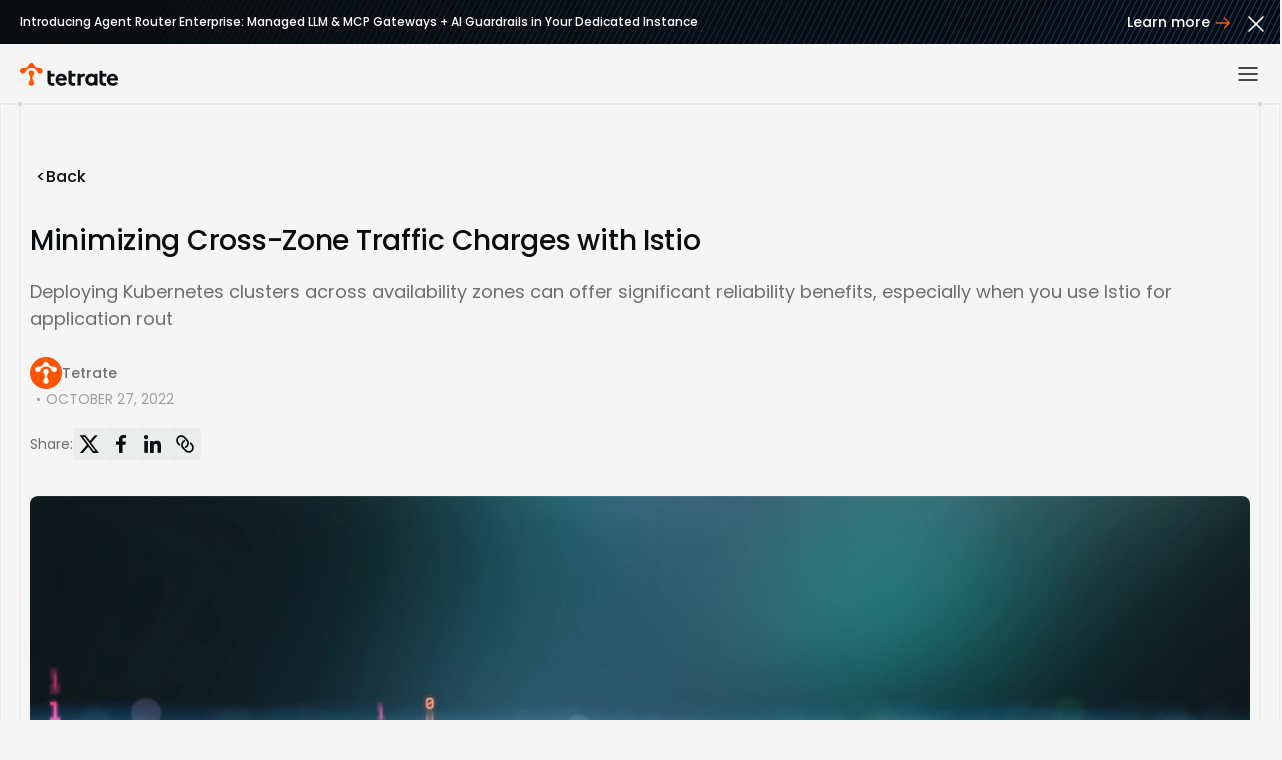

--- FILE ---
content_type: text/html
request_url: https://tetrate.io/blog/minimizing-cross-zone-traffic-charges-with-istio
body_size: 40301
content:
<!DOCTYPE html><html lang="en" data-astro-transition-scope="astro-smooz4hq-1"> <head><script>
			// Disable HubSpot chat widget globally
			window.hsConversationsSettings = { loadImmediately: false };
		</script><script type="module">(function(e,n,r,t,m){e[t]=e[t]||[],e[t].push({"gtm.start":new Date().getTime(),event:"gtm.js"});var g=n.getElementsByTagName(r)[0],a=n.createElement(r),s="";a.async=!0,a.src="https://www.googletagmanager.com/gtm.js?id="+m+s,g.parentNode.insertBefore(a,g)})(window,document,"script","dataLayer","GTM-NHGMJLN");</script> <script type="text/partytown" src="https://www.googletagmanager.com/gtag/js?id=GTM-PGCHLQCX"></script> <script type="text/partytown">
window.dataLayer = window.dataLayer || [];
window.gtag = function gtag(){dataLayer.push(arguments);}
gtag('js', new Date());

gtag('config', 'GTM-PGCHLQCX');
</script><meta charset="UTF-8"><meta name="viewport" content="width=device-width"><link rel="icon" type="image/png" href="/favicon-96x96.png" sizes="96x96"><link rel="icon" type="image/svg+xml" href="/favicon.svg"><link rel="shortcut icon" href="/favicon.ico"><link rel="apple-touch-icon" sizes="180x180" href="/apple-touch-icon.png"><link rel="manifest" href="/site.webmanifest"><meta name="generator" content="Astro v5.15.3"><title>Minimizing Cross-Zone Traffic Charges with Istio</title><meta name="description" content="Deploying Kubernetes clusters across availability zones can offer significant reliability benefits, especially when you use Istio for application rout"><meta property="og:title" content="Minimizing Cross-Zone Traffic Charges with Istio"><meta property="og:description" content="Deploying Kubernetes clusters across availability zones can offer significant reliability benefits, especially when you use Istio for application rout"><meta property="og:image" content="/_astro/minimizing-cross-zone-traffic.BRBRcBHa.png"><meta property="og:type" content="website"><link rel="canonical" href="https://tetrate.io/blog/minimizing-cross-zone-traffic-charges-with-istio"><!-- Preload hero images for better performance --><link rel="preload" as="image" href="/images/home/hero-mobile.png" media="(max-width: 767px)"><link rel="preload" as="image" href="/images/home/hero-tablet.png" media="(min-width: 768px) and (max-width: 1023px)"><link rel="preload" as="image" href="/images/home/hero.png" media="(min-width: 1024px) and (max-width: 1919px)"><link rel="preload" as="image" href="/images/home/hero-2x.png" media="(min-width: 1920px)"><!-- Preload 404 images for better performance --><link rel="preload" as="image" href="/images/404/mob_1x.webp" media="(max-width: 767px)"><link rel="preload" as="image" href="/images/404/768_1x.webp" media="(min-width: 768px) and (max-width: 1023px)"><link rel="preload" as="image" href="/images/404/1920_1440_1x.webp" media="(min-width: 1024px)"><link rel="preconnect" href="https://fonts.googleapis.com"><link rel="preconnect" href="https://fonts.gstatic.com" crossorigin><link rel="dns-prefetch" href="https://fonts.googleapis.com"><link rel="dns-prefetch" href="https://fonts.gstatic.com"><link rel="preload" as="style" href="https://fonts.googleapis.com/css2?family=Poppins:wght@400;500;600;700&display=swap"><link href="https://fonts.googleapis.com/css2?family=Poppins:wght@400;500;600;700&display=swap" rel="stylesheet" media="print" onload="this.media='all'"><noscript><link href="https://fonts.googleapis.com/css2?family=Poppins:wght@400;500;600;700&display=swap" rel="stylesheet"></noscript><link rel="stylesheet" href="/_astro/_slug_.D4VmjAiF.css">
<link rel="stylesheet" href="/_astro/index.D-9M6W65.css">
<style>.cta{position:relative;width:100%;padding:0 10px;overflow:hidden}.cta__grid{position:relative;width:100%;margin:0 auto;padding:10px;max-width:1240px}.cta__section{margin:auto;background:var(--color-gray-200);max-width:1240px}@media(width>=1024px){.cta{padding:0 20px}.cta__grid{padding:20px}}.cta__container{display:flex;flex-direction:column;gap:32px;margin:0 auto;padding:125px 0;align-items:center;justify-content:center;text-align:center}@media(width>=768px){.cta__container{gap:36px;padding:129px 0}}@media(width>=1024px){.cta__container{gap:45px;padding:146px 0}}.cta--orange{color:var(--color-orange-500)}@media(width>=768px){.cta__text br{display:block}}.cta__buttons{display:flex;flex-direction:column;gap:12px}@media(width>=768px){.cta__buttons{flex-direction:row}}.cta__background{position:absolute;top:23px;left:-122px;z-index:2;width:316px;height:auto}.cta__background--tablet{position:absolute;top:28px;left:10px;z-index:2}.cta__background--right{position:absolute;right:-37px;bottom:11px;z-index:2;width:223px;height:auto}@media(width>=768px){.cta__background--right{right:8px;bottom:4px;width:297px;transform:translate(2px)}}@media(width>=1024px){.cta__background{top:58px;left:50%;width:562px;transform:translate(calc(-100% - 120px))}.cta__background--right{bottom:17px;left:50%;width:398px;transform:translate(270px)}}
.share{display:flex;gap:20px;align-items:center;position:relative}.share__label{color:var(--color-gray-800);font-size:14px}.share__list{display:flex;gap:4px}.share__social-button{position:relative;display:flex;width:32px;padding:0;border:none;align-items:center;background-color:var(--color-gray-300)!important;border-radius:4px;cursor:pointer;height:32px;justify-content:center;transition:background-color .2s}.share__social-button svg{fill:var(--color-black);transition:fill .2s}.share__social-button:hover{background-color:var(--color-black)!important}.share__social-button:hover svg rect{fill:var(--color-black)}.share__social-button:hover svg path{fill:var(--color-white)}.share__social-button.clipboard{background-color:var(--color-gray-100)!important}.share__social-button.clipboard svg{fill:var(--color-gray-500)}.share__social-button.clipboard:hover svg{fill:var(--color-gray-700)}.share__copied-tooltip{position:absolute;top:-30px;right:0;color:var(--color-black);padding:4px 0;opacity:0;animation:fadeInOut 2s ease forwards;pointer-events:none}@keyframes fadeInOut{0%{opacity:0;transform:translateY(-5px)}10%{opacity:1;transform:translateY(0)}90%{opacity:1;transform:translateY(0)}to{opacity:0;transform:translateY(-5px)}}
.mesh__pattern[data-astro-cid-ddmtzj3o]{width:100%;background-size:6px 12px;height:40px}.mesh__pattern--blue[data-astro-cid-ddmtzj3o]{background-image:url(/images/patterns/blue-mesh.png)}.mesh__pattern--grey[data-astro-cid-ddmtzj3o]{background-image:url(/images/patterns/mesh.png)}@media(width>=1024px){.mesh__pattern[data-astro-cid-ddmtzj3o]{height:80px}}
.back__btn[data-astro-cid-j3mzfh4i]{display:flex;gap:8px;cursor:pointer;opacity:1;text-align:left;text-decoration:none;transition:opacity .3s}.back__btn[data-astro-cid-j3mzfh4i]:hover{opacity:.7;transition:opacity .3s}@media(width>=1024px){.back__btn[data-astro-cid-j3mzfh4i]{top:16px;left:12px}}@media(width>=1180px){.back__btn[data-astro-cid-j3mzfh4i]{top:66px;left:22px}}
.container[data-astro-cid-6om7i2tq]{position:relative;z-index:2;display:inline-flex;width:auto;align-items:center;height:100%;justify-content:center}.container[data-astro-cid-6om7i2tq]>button[data-astro-cid-6om7i2tq]{position:relative;z-index:1;transition:background-color .3s ease}.container[data-astro-cid-6om7i2tq]>button[data-astro-cid-6om7i2tq]:hover{background-color:var(--color-orange-500)}.container[data-astro-cid-6om7i2tq]>button[data-astro-cid-6om7i2tq]:active{background-color:#ff671b}.container[data-astro-cid-6om7i2tq] .layer[data-astro-cid-6om7i2tq]{position:absolute;top:50%;left:50%;border-radius:9999px;transform:translate(-50%,-50%);transition:opacity .3s ease,filter .3s ease,width .3s ease,height .3s ease}.container[data-astro-cid-6om7i2tq] .layer--orange[data-astro-cid-6om7i2tq]{width:calc(100% + 8px);background-color:var(--color-orange-500, #f50);filter:blur(12px);height:calc(100% + 8px);opacity:.35;will-change:filter,transform}.container[data-astro-cid-6om7i2tq] .layer--white[data-astro-cid-6om7i2tq]{width:calc(100% + 4px);background-color:var(--color-white, #fff);filter:blur(4px);height:calc(100% + 4px)}.container[data-astro-cid-6om7i2tq]:hover .layer--orange[data-astro-cid-6om7i2tq]{width:calc(100% + 12px);filter:blur(20px);height:calc(100% + 12px);opacity:.5}.container[data-astro-cid-6om7i2tq]:hover .layer--white[data-astro-cid-6om7i2tq]{width:calc(100% + 6px);filter:blur(8px);height:calc(100% + 6px)}.container[data-astro-cid-6om7i2tq] .home__glow_btn[data-astro-cid-6om7i2tq]{flex-direction:column;border-radius:12px;background:var(--color-orange-500);box-shadow:0 6px 40px #cecece99;min-width:335px;height:110px;padding:12px 30px 18px;border:1px solid var(--gray-10-white, #FFF)}.home__glow[data-astro-cid-6om7i2tq] .layer[data-astro-cid-6om7i2tq]{border-radius:12px}.home__glow[data-astro-cid-6om7i2tq] .layer--orange[data-astro-cid-6om7i2tq]{min-width:343px}.home__glow[data-astro-cid-6om7i2tq] .layer--white[data-astro-cid-6om7i2tq]{min-width:339px}.home__glow[data-astro-cid-6om7i2tq]:hover .layer--orange[data-astro-cid-6om7i2tq]{min-width:347px;filter:blur(20px);height:calc(100% + 12px);opacity:.5}.home__glow[data-astro-cid-6om7i2tq]:hover .layer--white[data-astro-cid-6om7i2tq]{min-width:341px;filter:blur(8px);height:calc(100% + 6px)}.cta__ai__btn[data-astro-cid-6om7i2tq] button[data-astro-cid-6om7i2tq]{width:170px;height:40px}@media(width>=768px){.cta__ai__btn[data-astro-cid-6om7i2tq] button[data-astro-cid-6om7i2tq]{height:48px}}.hero__btn-glow[data-astro-cid-6om7i2tq] .btn[data-astro-cid-6om7i2tq]{max-width:unset;width:auto!important;padding:0 32px!important}
.figure{margin:2rem 0;text-align:center}.figure__image-wrapper{display:inline-block;width:100%;border-radius:8px;cursor:zoom-in;overflow:hidden}.figure__image-wrapper.no-lightbox{cursor:unset}.lightbox.active .lightbox__image--svg{width:100%!important;background:#fff;height:auto;max-width:100%}.figure__image{display:block;width:100%;margin:0 auto;padding:0;box-shadow:0 0 0 transparent;border-radius:8px;height:auto;max-width:100%;transition:box-shadow .2s}.figure__image:focus-visible{box-shadow:0 0 0 4px #007aff;outline:2px solid #fff}.figure__caption{color:var(--color-gray-700);font-size:14px;line-height:1.5;margin-top:8px;text-align:center}.lightbox{position:fixed;z-index:1000;display:flex;background:#0000;align-items:center;inset:0;justify-content:center;opacity:0;pointer-events:none;transition:background .3s,opacity .3s}.lightbox.active{background:#000c;opacity:1;pointer-events:auto}.lightbox__image{width:auto;background:#fff;box-shadow:0 0 32px #00000073;border-radius:10px;cursor:zoom-out;height:auto;max-height:90vh;max-width:95vw;opacity:0;transform:scale(.95);transition:opacity .3s,transform .3s}.lightbox.active .lightbox__image{opacity:1;transform:scale(1)}.lightbox__backdrop{position:absolute;z-index:1;background:transparent;cursor:zoom-out;inset:0}.lightbox__close{position:absolute;top:24px;right:32px;z-index:2;padding:0;background:none;color:#fff;border:none;cursor:pointer;font-size:2.2rem;line-height:1;transition:color .2s}.lightbox__close:hover,.lightbox__close:focus-visible{color:#007aff}.lightbox.lightbox--closing{background:#0000;opacity:0;pointer-events:none}.lightbox.lightbox--closing .lightbox__image{opacity:0;transform:scale(.95)}.figure__error,.lightbox__error{padding:2rem;background:#f8f9fa;color:#6c757d;border:2px dashed #dee2e6;border-radius:8px;text-align:center}.figure__error p,.lightbox__error p{margin:0 0 .5rem;font-weight:600}
.code-block{position:relative;margin:20px 0}.code-block__title{display:block;font-size:18px;font-weight:600;line-height:1.5}.code-block__content{position:relative;margin:0;padding:0;overflow-x:auto}.code-block__copy{position:absolute;top:18px;right:0;margin:0!important;padding:10px;display:flex;align-items:center;gap:8px;background:transparent;border:none;cursor:pointer;font-weight:500;font-size:14px;line-height:1;color:var(--color-gray-700);transition:all .2s ease-in-out}.code-block__copy:hover{color:var(--color-gray-800)}pre.astro-code{padding:40px 20px 20px;background:var(--color-gray-300)!important;border:1px solid var(--color-gray-400);border-radius:8px;font-size:16px;overflow:hidden}
.admonition{margin:36px 0;padding:10px 16px 22px;background:var(--color-gray-300);border-left:3px solid var(--color-admonition);border-radius:4px}.admonition__title{color:var(--color-admonition);font-size:14px;font-weight:500;letter-spacing:1px;line-height:1.5;text-transform:uppercase}.admonition__content{font-size:16px;line-height:1.5;margin-top:8px}.admonition__content p{margin:0!important;padding:0!important}.admonition__content a{display:inline-flex;margin:0!important;padding:0!important;gap:4px;color:var(--color-gray-100);align-items:center;font-size:14px;font-weight:500;margin-top:10px}.admonition__content a:after{display:inline-block;width:24px;background-image:url("data:image/svg+xml,%3Csvg xmlns='http://www.w3.org/2000/svg' width='24' height='24' viewBox='0 0 24 24' stroke='none'%3E%3Cpath d='M6 12.25C5.58579 12.25 5.25 12.5858 5.25 13C5.25 13.4142 5.58579 13.75 6 13.75L6 12.25ZM19.5303 13.5303C19.8232 13.2374 19.8232 12.7626 19.5303 12.4697L14.7574 7.6967C14.4645 7.40381 13.9896 7.40381 13.6967 7.6967C13.4038 7.98959 13.4038 8.46447 13.6967 8.75736L17.9393 13L13.6967 17.2426C13.4038 17.5355 13.4038 18.0104 13.6967 18.3033C13.9896 18.5962 14.4645 18.5962 14.7574 18.3033L19.5303 13.5303ZM6 13.75L19 13.75L19 12.25L6 12.25L6 13.75Z' fill='%23FF5500'%3E%3C/path%3E%3C/svg%3E");background-size:contain;content:"";height:24px}.admonition__content a:hover{text-decoration:none!important}
.post-quote,.wp-block-quote{margin:36px 0;padding:0}.post-quote__content{position:relative;font-size:20px;letter-spacing:-.02em;line-height:1.5;padding-top:72px}.wp-block-quote{position:relative;font-size:20px;letter-spacing:-.02em;line-height:1.3}.wp-block-quote:before{display:block;width:40px;background-image:url("data:image/svg+xml,%3Csvg width='40' height='41' viewBox='0 0 40 41' fill='none' xmlns='http://www.w3.org/2000/svg'%3E%3Cpath d='M18.1438 9.98154V26.38C18.1414 28.7515 17.1982 31.0252 15.5213 32.7021C13.8444 34.379 11.5707 35.3221 9.19923 35.3246C8.80385 35.3246 8.42467 35.1676 8.1451 34.888C7.86552 34.6084 7.70846 34.2292 7.70846 33.8338C7.70846 33.4385 7.86552 33.0593 8.1451 32.7797C8.42467 32.5001 8.80385 32.3431 9.19923 32.3431C10.7807 32.3431 12.2975 31.7148 13.4158 30.5965C14.5341 29.4782 15.1623 27.9615 15.1623 26.38V24.8892H3.98154C3.19079 24.8892 2.43242 24.5751 1.87327 24.016C1.31413 23.4568 1 22.6984 1 21.9077V9.98154C1 9.19079 1.31413 8.43242 1.87327 7.87327C2.43242 7.31413 3.19079 7 3.98154 7H15.1623C15.9531 7 16.7114 7.31413 17.2706 7.87327C17.8297 8.43242 18.1438 9.19079 18.1438 9.98154ZM36.7785 7H25.5977C24.8069 7 24.0486 7.31413 23.4894 7.87327C22.9303 8.43242 22.6162 9.19079 22.6162 9.98154V21.9077C22.6162 22.6984 22.9303 23.4568 23.4894 24.016C24.0486 24.5751 24.8069 24.8892 25.5977 24.8892H36.7785V26.38C36.7785 27.9615 36.1502 29.4782 35.0319 30.5965C33.9136 31.7148 32.3969 32.3431 30.8154 32.3431C30.42 32.3431 30.0408 32.5001 29.7612 32.7797C29.4817 33.0593 29.3246 33.4385 29.3246 33.8338C29.3246 34.2292 29.4817 34.6084 29.7612 34.888C30.0408 35.1676 30.42 35.3246 30.8154 35.3246C33.1869 35.3221 35.4606 34.379 37.1375 32.7021C38.8144 31.0252 39.7575 28.7515 39.76 26.38V9.98154C39.76 9.19079 39.4459 8.43242 38.8867 7.87327C38.3276 7.31413 37.5692 7 36.7785 7Z' fill='%23FF5500'/%3E%3C/svg%3E");background-size:contain;content:"";height:40px;margin-bottom:10px}.post-quote__content p,.wp-block-quote p{margin:0!important;padding:0!important}.post-quote__icon{position:absolute;top:0;left:0}.post-quote__footer{display:flex;flex-direction:column;gap:10px;font-size:14px;line-height:1.5;margin-top:16px}.post-quote__author{color:var(--color-gray-800);font-weight:500}.post-quote__position{position:relative;color:var(--color-gray-700)}.post-quote__position:before{position:absolute;top:0;bottom:0;left:-2px;width:3px;margin:auto;background-color:var(--color-gray-700);border-radius:100%;content:none;height:3px}@media(width>=1024px){.post-quote__content,.wp-block-quote{font-size:24px}.post-quote__footer{flex-direction:row}.post-quote__position{padding-left:12px}.post-quote__position:before{content:""}}
.inline-promo{display:flex;flex-direction:column;gap:10px;padding:18px 22px;background:var(--color-gray-300);border-left:3px solid var(--color-orange-500);border-radius:4px}.inline-promo__content{flex:1}.inline-promo__title{display:flex;gap:12px;margin:0!important;padding:0;align-items:center;font-size:18px;font-weight:500;letter-spacing:-.01em;line-height:1.5}.inline-promo__title img{margin:0!important}.inline-promo__description{margin:12px 0 0!important;padding:0;font-size:16px;line-height:1.5}.inline-promo__cta{display:flex;gap:3px;margin:8px 0 0!important;padding:0;color:var(--color-black)!important;align-items:center;font-size:16px;font-weight:600;line-height:1.35;white-space:nowrap}.inline-promo__cta svg{fill:var(--color-orange-500)}
</style><script>!(function(w,p,f,c){if(!window.crossOriginIsolated && !navigator.serviceWorker) return;c=w[p]=Object.assign(w[p]||{},{"lib":"/~partytown/","debug":false});c[f]=(c[f]||[])})(window,'partytown','forward');/* Partytown 0.11.2 - MIT QwikDev */
const t={preserveBehavior:!1},e=e=>{if("string"==typeof e)return[e,t];const[n,r=t]=e;return[n,{...t,...r}]},n=Object.freeze((t=>{const e=new Set;let n=[];do{Object.getOwnPropertyNames(n).forEach((t=>{"function"==typeof n[t]&&e.add(t)}))}while((n=Object.getPrototypeOf(n))!==Object.prototype);return Array.from(e)})());!function(t,r,o,i,a,s,c,l,d,p,u=t,f){function h(){f||(f=1,"/"==(c=(s.lib||"/~partytown/")+(s.debug?"debug/":""))[0]&&(d=r.querySelectorAll('script[type="text/partytown"]'),i!=t?i.dispatchEvent(new CustomEvent("pt1",{detail:t})):(l=setTimeout(v,(null==s?void 0:s.fallbackTimeout)||1e4),r.addEventListener("pt0",w),a?y(1):o.serviceWorker?o.serviceWorker.register(c+(s.swPath||"partytown-sw.js"),{scope:c}).then((function(t){t.active?y():t.installing&&t.installing.addEventListener("statechange",(function(t){"activated"==t.target.state&&y()}))}),console.error):v())))}function y(e){p=r.createElement(e?"script":"iframe"),t._pttab=Date.now(),e||(p.style.display="block",p.style.width="0",p.style.height="0",p.style.border="0",p.style.visibility="hidden",p.setAttribute("aria-hidden",!0)),p.src=c+"partytown-"+(e?"atomics.js?v=0.11.2":"sandbox-sw.html?"+t._pttab),r.querySelector(s.sandboxParent||"body").appendChild(p)}function v(n,o){for(w(),i==t&&(s.forward||[]).map((function(n){const[r]=e(n);delete t[r.split(".")[0]]})),n=0;n<d.length;n++)(o=r.createElement("script")).innerHTML=d[n].innerHTML,o.nonce=s.nonce,r.head.appendChild(o);p&&p.parentNode.removeChild(p)}function w(){clearTimeout(l)}s=t.partytown||{},i==t&&(s.forward||[]).map((function(r){const[o,{preserveBehavior:i}]=e(r);u=t,o.split(".").map((function(e,r,o){var a;u=u[o[r]]=r+1<o.length?u[o[r]]||(a=o[r+1],n.includes(a)?[]:{}):(()=>{let e=null;if(i){const{methodOrProperty:n,thisObject:r}=((t,e)=>{let n=t;for(let t=0;t<e.length-1;t+=1)n=n[e[t]];return{thisObject:n,methodOrProperty:e.length>0?n[e[e.length-1]]:void 0}})(t,o);"function"==typeof n&&(e=(...t)=>n.apply(r,...t))}return function(){let n;return e&&(n=e(arguments)),(t._ptf=t._ptf||[]).push(o,arguments),n}})()}))})),"complete"==r.readyState?h():(t.addEventListener("DOMContentLoaded",h),t.addEventListener("load",h))}(window,document,navigator,top,window.crossOriginIsolated);;(e=>{e.addEventListener("astro:before-swap",e=>{let r=document.body.querySelector("iframe[src*='/~partytown/']");if(r)e.newDocument.body.append(r)})})(document);</script><style>[data-astro-transition-scope="astro-smooz4hq-1"] { view-transition-name: root; }@layer astro { ::view-transition-old(root) { animation: none; opacity: 0; mix-blend-mode: normal; }::view-transition-new(root) { animation: none; mix-blend-mode: normal; }::view-transition-group(root) { animation: none } }[data-astro-transition-fallback="old"] [data-astro-transition-scope="astro-smooz4hq-1"],
			[data-astro-transition-fallback="old"][data-astro-transition-scope="astro-smooz4hq-1"] { animation: none; mix-blend-mode: normal; }[data-astro-transition-fallback="new"] [data-astro-transition-scope="astro-smooz4hq-1"],
			[data-astro-transition-fallback="new"][data-astro-transition-scope="astro-smooz4hq-1"] { animation: none; mix-blend-mode: normal; }</style></head> <body class="post-body"> <!-- Google Tag Manager (noscript) --> <noscript><iframe src="https://www.googletagmanager.com/ns.html?id=GTM-PGCHLQCX" height="0" width="0" style="display:none;visibility:hidden"></iframe></noscript> <noscript><iframe src="https://www.googletagmanager.com/ns.html?id=GTM-NHGMJLN" height="0" width="0" style="display:none;visibility:hidden"></iframe></noscript> <!-- End Google Tag Manager (noscript) --> <div class="topBar" id="topBar" data-astro-cid-xo4xocid> <div class="topBar__bg" data-astro-cid-xo4xocid> <div class="topBar__bg--linear" data-astro-cid-xo4xocid></div> <div class="topBar__container" data-astro-cid-xo4xocid> <h4 class="text__body--12-medium text__body--14-medium-lg text__body--14-medium-md topBar__title" data-astro-cid-xo4xocid>
Introducing Agent Router Enterprise: Managed LLM & MCP Gateways + AI Guardrails in Your Dedicated Instance
</h4> <a href="https://tetrate.io/blog/announcing-agent-router-enterprise" data-astro-cid-xo4xocid> <span class="text__body--14-medium topBar__link" data-astro-cid-xo4xocid>Learn more <svg width="25" height="24" viewBox="0 0 25 24" fill="none" color="#FF5500" data-astro-cid-xo4xocid="true">
    <path d="M6.33337 12.25C5.91916 12.25 5.58337 12.5858 5.58337 13C5.58337 13.4142 5.91916 13.75 6.33337 13.75L6.33337 12.25ZM19.8637 13.5303C20.1566 13.2374 20.1566 12.7626 19.8637 12.4697L15.0907 7.6967C14.7978 7.40381 14.323 7.40381 14.0301 7.6967C13.7372 7.98959 13.7372 8.46447 14.0301 8.75736L18.2727 13L14.0301 17.2426C13.7372 17.5355 13.7372 18.0104 14.0301 18.3033C14.323 18.5962 14.7978 18.5962 15.0907 18.3033L19.8637 13.5303ZM6.33337 13.75L19.3334 13.75L19.3334 12.25L6.33337 12.25L6.33337 13.75Z" fill="currentColor" />
</svg></span> </a> <button id="closeTopBar" class="topBar__close" aria-label="Close top bar" data-astro-cid-xo4xocid> <svg width="24" height="24" fill="none" color="#FFFFFF" data-astro-cid-xo4xocid="true">
	<path d="M19 5L12 12M5 19L12 12M12 12L5 5M12 12L19 19" stroke="currentColor" stroke-width="1.5" stroke-linecap="round" />
</svg> </button> </div> </div> </div>  <script type="module">function n(){const e=document.getElementById("closeTopBar"),t=document.getElementById("topBar");e&&t&&e.addEventListener("click",()=>{t.style.display="none"})}document.addEventListener("DOMContentLoaded",n);document.addEventListener("astro:page-load",n);</script> <nav class="nav" data-astro-cid-v5yt2o3p> <div class="nav__container" data-astro-cid-v5yt2o3p> <a href="/" class="nav__logo__wrapper" data-astro-cid-v5yt2o3p> <img src="/images/logo.svg" class="nav__logo" loading="eager" fetchpriority="high" width="100" height="23" alt="Tetrate logo" data-astro-cid-v5yt2o3p> </a> <div class="nav__links" data-astro-cid-v5yt2o3p> <div class="u-relative nav__link__wrapper" data-astro-cid-v5yt2o3p> <a href="#" class="color-black nav__link text__body--16" data-astro-reload data-astro-cid-v5yt2o3p> <div class="nav__link_helper" data-astro-cid-v5yt2o3p></div> Agent Router  <svg width="20" height="20" fill="none" class="arrow-down" style="color: #0A0D0F" data-astro-cid-v5yt2o3p="true">
		<path d="M7.16675 9.5L10.1667 12.5L13.1667 9.5" stroke="currentColor" stroke-linecap="round" stroke-linejoin="round" />
</svg> <svg width="20" height="20" fill="none" class="arrow-up" style="color: #0A0D0F" data-astro-cid-v5yt2o3p="true">
	<path d="M7.16675 12.5L10.1667 9.5L13.1667 12.5" stroke="currentColor" stroke-linecap="round" stroke-linejoin="round" />
</svg>   </a> <div class="mega_menu__container" data-astro-cid-v5yt2o3p> <div class="mega_menu__column__wrapper false" data-astro-cid-v5yt2o3p>  <div class="mega_menu__column_item" data-astro-cid-v5yt2o3p> <a href="/products/llm-gateway" class="mega_menu__item__wrapper false" target="_self" data-astro-reload data-astro-cid-v5yt2o3p> <div class="mega_menu__item_icon__wrapper" data-astro-cid-v5yt2o3p> <svg width="26" height="26" viewBox="0 0 26 26" fill="none" data-astro-cid-v5yt2o3p="true">
<path d="M25.6772 13.71L22.9565 18.4209L24.2202 20.6094L24.3823 20.8896L24.2202 21.1709L22.7202 23.7686L22.5581 24.0498H18.9097L18.7476 23.7686L17.2476 21.1709L17.0854 20.8896L17.2476 20.6094L18.7476 18.0107L18.9097 17.7305H22.0073L24.3511 13.6289L20.9048 7.68066L21.5503 6.5625L25.6772 13.71ZM5.79639 13.0146L5.9585 13.2949L7.4585 15.8936L7.62061 16.1738L6.0708 18.8555L8.45068 22.9365L15.3257 22.9258L15.9712 24.0439L7.71826 24.0449L4.99854 19.333H2.47217L2.14795 19.334L1.98584 19.0527L0.48584 16.4551L0.32373 16.1738L2.14795 13.0137L2.47217 13.0146L5.47217 13.0137L5.79639 13.0146ZM18.3823 20.8906L19.5571 22.9258H21.9097L23.0845 20.8906L21.9087 18.8535H19.5581L18.3823 20.8906ZM11.854 6.62988L13.5386 9.3916H19.5864L21.9956 13.6973L20.7212 15.9395H17.7114L14.7427 21.1309H9.68701L8.34326 18.9287L9.88721 16.2207L6.91846 11.0439C7.33321 10.3803 9.00952 7.61408 9.51025 6.62988H11.854ZM1.62158 16.1738L2.79639 18.209H5.14893L6.32373 16.1738L5.14697 14.1367H2.79736L1.62158 16.1738ZM20.0063 4.12109L19.8433 4.40234L18.3442 7L18.1812 7.28125H14.5337L12.9849 4.59766L8.26123 4.61914L4.83252 10.5781H3.5415L7.66846 3.43066H13.1079L14.3716 1.24219L14.5327 0.961914H18.1821L20.0063 4.12109ZM15.1831 2.08594L14.0063 4.12207L15.1821 6.1582L17.5337 6.15723L18.7085 4.12305L17.5327 2.08496L15.1831 2.08594Z" fill="#6C6E6F" />
</svg> </div> <div class="mega_menu__item_description__wrapper" data-astro-cid-v5yt2o3p> <p class="text__body--16-medium u-whitespace-nowrap" data-astro-cid-v5yt2o3p> LLM Gateway </p> <p class="text__body--14 text__color-gray-800 mega_menu__item_description" data-astro-cid-v5yt2o3p> Get an approved LLM catalog, unified model access, automatic fallback, &amp; cost management </p> </div> </a>  </div><div class="mega_menu__column_item" data-astro-cid-v5yt2o3p> <a href="/products/mcp-gateway" class="mega_menu__item__wrapper false" target="_self" data-astro-reload data-astro-cid-v5yt2o3p> <div class="mega_menu__item_icon__wrapper" data-astro-cid-v5yt2o3p> <svg width="26" height="26" viewBox="0 0 26 26" fill="none" data-astro-cid-v5yt2o3p="true">
<path d="M3.06348 13.5162L12.3321 4.08225C15.8332 1.0592 19.8726 5.72404 17.2405 8.35619M17.2405 8.35619C14.1524 11.4443 11.6114 14.0374 10.0999 15.4968M17.2405 8.35619C19.8726 5.72404 24.9071 10.0301 21.6708 13.3484C18.3275 16.7764 14.9154 20.1088 13.4993 21.4641C13.1551 21.7935 13.1415 22.3491 13.4749 22.6894L15.3641 24.6181M14.895 6.06286L7.95393 13.3484C5.1915 16.4757 9.57648 20.3999 12.3321 17.7787C14.538 15.6803 17.1362 13.0993 19.4296 10.858" stroke="#6C6E6F" stroke-width="1.5925" stroke-linecap="round" stroke-linejoin="round" />
</svg> </div> <div class="mega_menu__item_description__wrapper" data-astro-cid-v5yt2o3p> <p class="text__body--16-medium u-whitespace-nowrap" data-astro-cid-v5yt2o3p> MCP Gateway </p> <p class="text__body--14 text__color-gray-800 mega_menu__item_description" data-astro-cid-v5yt2o3p> Connect agents to tools to build securely at scale </p> </div> </a>  </div><div class="mega_menu__column_item" data-astro-cid-v5yt2o3p> <a href="/products/ai-guardrails" class="mega_menu__item__wrapper false" target="_self" data-astro-reload data-astro-cid-v5yt2o3p> <div class="mega_menu__item_icon__wrapper" data-astro-cid-v5yt2o3p> <svg width="26" height="26" viewBox="0 0 26 26" fill="none" data-astro-cid-v5yt2o3p="true">
<path d="M13.4526 1.01001C17.1105 3.13089 19.0794 3.87672 23.1265 4.93286L23.6509 5.06958L21.1528 17.3528C20.9799 18.2027 20.5237 18.9693 19.8599 19.5276L13.1714 25.1526L6.27979 19.5276C5.60131 18.9737 5.13226 18.2047 4.95068 17.3479L2.34912 5.0686L2.87939 4.93188C6.98167 3.87543 9.22746 3.02011 12.8901 1.00415L13.1733 0.8479L13.4526 1.01001ZM16.4438 3.88208C15.7017 4.38821 14.9817 4.86005 14.2563 5.2981C16.1392 6.30761 17.4941 6.77722 19.853 7.39282L18.2075 15.8831C18.1098 16.3874 17.8409 16.8434 17.4478 17.1741L14.9233 19.2952L14.9292 19.302L11.4204 22.2463L13.1606 23.6663L19.1235 18.6516C19.5895 18.2597 19.9093 17.7219 20.0308 17.1252L22.314 5.90161C19.944 5.26982 18.2557 4.7165 16.4438 3.88208ZM13.1587 2.16138C9.72672 4.03136 7.45341 4.90993 3.6958 5.90161L6.06982 17.1106C6.19729 17.7122 6.52707 18.252 7.00342 18.6409L10.5181 21.509L12.2153 20.0833L8.646 17.1702C8.24417 16.8421 7.96848 16.3847 7.86572 15.8762L6.15283 7.39282C8.75141 6.7236 10.2864 6.16265 12.4731 5.00317C13.4054 4.49439 14.3126 3.93195 15.2554 3.30396C14.6024 2.97012 13.914 2.59493 13.1587 2.16138ZM12.9956 9.09106C12.9359 10.0367 12.5329 10.9287 11.8628 11.5989C11.1927 12.2689 10.3005 12.6719 9.35498 12.7317C9.35119 12.7321 9.34838 12.7347 9.34814 12.7385C9.34816 12.7425 9.35104 12.7459 9.35498 12.7463C10.3006 12.8061 11.1927 13.2091 11.8628 13.8792C12.5328 14.5493 12.9359 15.4413 12.9956 16.387C12.996 16.3909 12.9994 16.3938 13.0034 16.3938C13.007 16.3934 13.0099 16.3907 13.0103 16.387C13.0701 15.4413 13.4729 14.5493 14.1431 13.8792C14.8132 13.2091 15.7053 12.8061 16.6509 12.7463C16.6547 12.7458 16.6577 12.7424 16.6577 12.7385C16.6575 12.7348 16.6545 12.7322 16.6509 12.7317C15.7053 12.6719 14.8132 12.2689 14.1431 11.5989C13.4729 10.9287 13.0701 10.0367 13.0103 9.09106C13.0099 9.08736 13.007 9.0846 13.0034 9.08423C12.9994 9.08423 12.996 9.08708 12.9956 9.09106ZM16.2378 7.8645C16.2091 8.31823 16.0153 8.74605 15.6938 9.06763C15.3723 9.38915 14.9444 9.58283 14.4907 9.61157C14.4889 9.61179 14.4878 9.61358 14.4878 9.61548C14.4879 9.6173 14.4889 9.61919 14.4907 9.61938C14.9443 9.64812 15.3724 9.841 15.6938 10.1624C16.0153 10.4839 16.2091 10.9119 16.2378 11.3655C16.2379 11.3674 16.2397 11.3694 16.2417 11.3694C16.2434 11.3691 16.2455 11.3672 16.2456 11.3655C16.2744 10.9118 16.4671 10.4839 16.7886 10.1624C17.1101 9.84095 17.5381 9.64814 17.9917 9.61938C17.9935 9.61907 17.9955 9.61726 17.9956 9.61548C17.9956 9.61363 17.9935 9.61188 17.9917 9.61157C17.5381 9.58282 17.1101 9.38905 16.7886 9.06763C16.4672 8.74607 16.2743 8.31818 16.2456 7.8645C16.2454 7.86287 16.2433 7.86181 16.2417 7.86157C16.2398 7.86157 16.2381 7.86271 16.2378 7.8645Z" fill="#6C6E6F" />
</svg> </div> <div class="mega_menu__item_description__wrapper" data-astro-cid-v5yt2o3p> <p class="text__body--16-medium u-whitespace-nowrap" data-astro-cid-v5yt2o3p> AI Guardrails </p> <p class="text__body--14 text__color-gray-800 mega_menu__item_description" data-astro-cid-v5yt2o3p> Enforce consistency, prevent data loss, supervise agent behavior </p> </div> </a>  </div> </div> </div> </div><div class="u-relative nav__link__wrapper" data-astro-cid-v5yt2o3p> <a href="#" class="color-black nav__link text__body--16" data-astro-reload data-astro-cid-v5yt2o3p> <div class="nav__link_helper" data-astro-cid-v5yt2o3p></div> Solutions  <svg width="20" height="20" fill="none" class="arrow-down" style="color: #0A0D0F" data-astro-cid-v5yt2o3p="true">
		<path d="M7.16675 9.5L10.1667 12.5L13.1667 9.5" stroke="currentColor" stroke-linecap="round" stroke-linejoin="round" />
</svg> <svg width="20" height="20" fill="none" class="arrow-up" style="color: #0A0D0F" data-astro-cid-v5yt2o3p="true">
	<path d="M7.16675 12.5L10.1667 9.5L13.1667 12.5" stroke="currentColor" stroke-linecap="round" stroke-linejoin="round" />
</svg>   </a> <div class="mega_menu__container" data-astro-cid-v5yt2o3p> <div class="mega_menu__column__wrapper false" data-astro-cid-v5yt2o3p>  <div class="mega_menu__column_item" data-astro-cid-v5yt2o3p> <a href="/solutions/ai-risk-governance" class="mega_menu__item__wrapper false" target="_self" data-astro-reload data-astro-cid-v5yt2o3p> <div class="mega_menu__item_icon__wrapper" data-astro-cid-v5yt2o3p> <svg width="23" height="21" viewBox="0 0 23 21" fill="none" data-astro-cid-v5yt2o3p="true">
<path d="M17.707 12.1045C20.1457 12.105 22.1229 14.0827 22.123 16.5215C22.1228 18.9602 20.1457 20.937 17.707 20.9375C15.268 20.9375 13.2903 18.9605 13.29 16.5215C13.2902 14.0824 15.2679 12.1045 17.707 12.1045ZM9.13184 0C10.3032 0 11.9178 0.467185 12.7461 1.29883C13.5742 2.1304 14.039 3.25861 14.0391 4.43457V7.14355H16.4932C16.8835 7.14361 17.2581 7.29901 17.5342 7.57617C17.8101 7.85331 17.9648 8.22925 17.9648 8.62109V10.707C17.9648 10.8478 17.8477 10.9598 17.707 10.96C14.6354 10.96 12.1455 13.4499 12.1455 16.5215C12.1455 17.5765 12.439 18.5629 12.9492 19.4033C13.0909 19.6367 12.9322 19.957 12.6592 19.957H1.77148C1.38107 19.957 1.00557 19.8006 0.729492 19.5234C0.453709 19.2463 0.298908 18.8703 0.298828 18.4785V8.62109C0.298899 8.22932 0.453716 7.8533 0.729492 7.57617C1.00557 7.29895 1.38105 7.14356 1.77148 7.14355H4.06152V4.43457C4.06163 3.25857 4.52635 2.13041 5.35449 1.29883C6.18273 0.467211 7.9605 4.98178e-05 9.13184 0ZM17.7002 13.8271C17.6561 14.5253 17.3588 15.1839 16.8643 15.6787C16.3695 16.1735 15.7109 16.4714 15.0127 16.5156C15.0098 16.5158 15.0079 16.5186 15.0078 16.5215C15.008 16.5243 15.0099 16.5262 15.0127 16.5264C15.7109 16.5706 16.3695 16.8685 16.8643 17.3633C17.359 17.8581 17.6561 18.5167 17.7002 19.2148C17.7004 19.2177 17.7032 19.2196 17.7061 19.2197C17.7088 19.2195 17.7116 19.2176 17.7119 19.2148C17.7561 18.5166 18.054 17.8581 18.5488 17.3633C19.0436 16.8687 19.7023 16.5705 20.4004 16.5264C20.4028 16.5258 20.4051 16.524 20.4053 16.5215C20.4052 16.5188 20.4029 16.5162 20.4004 16.5156C19.7022 16.4715 19.0437 16.1735 18.5488 15.6787C18.054 15.1838 17.7561 14.5255 17.7119 13.8271C17.7115 13.8245 17.7087 13.8225 17.7061 13.8223C17.7033 13.8224 17.7006 13.8245 17.7002 13.8271ZM9.05762 10.3682C8.15422 10.3683 7.42197 11.1005 7.42188 12.0039C7.42193 12.612 7.75363 13.1429 8.24609 13.4248C8.36172 13.491 8.44434 13.608 8.44434 13.7412V15.2363C8.44442 15.575 8.71903 15.8494 9.05762 15.8496C9.3964 15.8496 9.6718 15.5751 9.67188 15.2363V13.7412C9.67188 13.608 9.75448 13.491 9.87012 13.4248C10.3624 13.1428 10.6943 12.6119 10.6943 12.0039C10.6942 11.1004 9.96115 10.3682 9.05762 10.3682ZM9.13184 1.47852C8.35094 1.47853 7.1777 1.5421 6.39551 2.34473C5.77948 2.97701 5.53329 3.65077 5.5332 4.43457V7.14355H12.5674V4.43457C12.5673 3.6508 12.324 2.97406 11.7051 2.34473C10.9616 1.58906 9.91272 1.47852 9.13184 1.47852Z" fill="currentColor" />
</svg> </div> <div class="mega_menu__item_description__wrapper" data-astro-cid-v5yt2o3p> <p class="text__body--16-medium u-whitespace-nowrap" data-astro-cid-v5yt2o3p> AI Risk Governance </p> <p class="text__body--14 text__color-gray-800 mega_menu__item_description" data-astro-cid-v5yt2o3p> Establish consistent, enforceable governance to safely scale AI agents across the enterprise </p> </div> </a>  </div><div class="mega_menu__column_item" data-astro-cid-v5yt2o3p> <a href="/solutions/ai-cost-governance" class="mega_menu__item__wrapper false" target="_self" data-astro-reload data-astro-cid-v5yt2o3p> <div class="mega_menu__item_icon__wrapper" data-astro-cid-v5yt2o3p> <svg width="24" height="24" viewBox="0 0 24 24" fill="none" data-astro-cid-v5yt2o3p="true">
<path d="M10.9109 2.63672C11.047 2.56233 11.1419 2.56234 11.2781 2.63672C11.4105 2.71048 11.699 3.57866 12.2751 5.31348C13.4581 8.87536 15.5092 10.9264 19.071 12.1094C20.8076 12.6861 21.6765 12.9752 21.7488 13.1074C21.8228 13.2432 21.8228 13.3379 21.7488 13.4736C21.6788 13.6013 20.8666 13.8747 19.2488 14.4121C18.4311 13.8199 17.4264 13.4697 16.3396 13.4697C13.5974 13.4699 11.3747 15.6933 11.3747 18.4356C11.3748 19.4936 11.7062 20.4737 12.2702 21.2793C11.6968 23.0059 11.4102 23.8706 11.2781 23.9443C11.1419 24.0187 11.047 24.0187 10.9109 23.9443C10.7786 23.8719 10.4904 23.0039 9.9138 21.2676C8.73079 17.7055 6.67898 15.6547 3.11692 14.4717C1.38049 13.895 0.512445 13.6059 0.440163 13.4736C0.365973 13.3377 0.365976 13.2433 0.440163 13.1074C0.512418 12.9752 1.38046 12.6861 3.11692 12.1094C6.67896 10.9264 8.73078 8.8755 9.9138 5.31348C10.4904 3.57736 10.7786 2.70928 10.9109 2.63672Z" fill="currentColor" />
<path d="M14.0796 4.84314C17.5334 4.51426 18.5938 3.45385 18.9227 2.43109e-05C19.2516 3.45385 20.312 4.51426 23.7658 4.84314C20.312 5.17202 19.2516 6.23243 18.9227 9.68625C18.5938 6.23243 17.5334 5.17202 14.0796 4.84314Z" fill="currentColor" />
<path d="M16.1594 14.4246C18.3741 14.4248 20.1695 16.221 20.1695 18.4357C20.1692 20.6502 18.3741 22.4449 16.1596 22.4451C13.9449 22.4451 12.1493 20.6504 12.149 18.4358C12.149 16.221 13.9446 14.4247 16.1594 14.4246ZM16.1579 15.9358C16.005 15.9358 15.8801 16.0602 15.8799 16.2131L15.8803 16.4351L15.6425 16.4344C15.0829 16.4348 14.6495 16.9081 14.649 17.4625C14.6491 17.727 14.7068 17.9475 14.8419 18.1201C14.9747 18.2897 15.1563 18.3774 15.3222 18.4363L15.3229 18.4375L15.8803 18.6302L15.8799 19.8785L15.7466 19.8795C15.4577 19.8793 15.2032 19.6314 15.2032 19.295C15.2027 19.1425 15.079 19.0184 14.9265 19.0181C14.7739 19.0182 14.6494 19.1421 14.6487 19.2946C14.6487 19.9113 15.1262 20.4337 15.7461 20.4339L15.8802 20.4341L15.8797 20.6478C15.8799 20.8006 16.0045 20.9248 16.1573 20.9249C16.3101 20.9246 16.4353 20.8004 16.4354 20.6475L16.4349 20.4336L16.6739 20.4336C17.2337 20.4335 17.6677 19.9614 17.6681 19.4067C17.668 19.142 17.6099 18.9206 17.4745 18.7479C17.3416 18.5788 17.1609 18.4907 16.9951 18.432L16.9944 18.4308L16.4346 18.2354L16.4346 16.989L16.5705 16.9897C16.8591 16.9898 17.1127 17.2371 17.1132 17.573C17.1134 17.7257 17.2379 17.8507 17.3906 17.851C17.5434 17.8509 17.6683 17.7264 17.6687 17.5737C17.6683 16.9573 17.1908 16.4347 16.5712 16.4343L16.435 16.4346L16.4346 16.2126C16.4342 16.0602 16.3104 15.9362 16.1579 15.9358ZM16.8106 18.9532L16.8104 18.9542C16.9356 18.9986 17.0008 19.0414 17.0388 19.0895C17.0741 19.1346 17.1135 19.221 17.1136 19.4063C17.1134 19.6787 16.9048 19.8789 16.6743 19.8791L16.4354 19.8792L16.4349 18.8223L16.8106 18.9532ZM15.88 18.0433L15.505 17.9136L15.5041 17.9133C15.3801 17.8691 15.3163 17.8267 15.2786 17.7787C15.2432 17.7334 15.2037 17.6472 15.2037 17.462C15.2042 17.1898 15.4127 16.9893 15.643 16.9891L15.8798 16.9895L15.88 18.0433Z" fill="currentColor" />
</svg> </div> <div class="mega_menu__item_description__wrapper" data-astro-cid-v5yt2o3p> <p class="text__body--16-medium u-whitespace-nowrap" data-astro-cid-v5yt2o3p> AI Cost Governance </p> <p class="text__body--14 text__color-gray-800 mega_menu__item_description" data-astro-cid-v5yt2o3p> Control AI spend with unified policies, usage visibility, and model-level governance </p> </div> </a>  </div><div class="mega_menu__column_item" data-astro-cid-v5yt2o3p> <a href="/solutions/platform-services" class="mega_menu__item__wrapper false" target="_self" data-astro-reload data-astro-cid-v5yt2o3p> <div class="mega_menu__item_icon__wrapper" data-astro-cid-v5yt2o3p> <svg width="22" height="26" viewBox="0 0 22 26" fill="none" data-astro-cid-v5yt2o3p="true">
<path d="M10.5849 25.581L6.06049 22.9576L10.5849 20.3342V25.581Z" fill="currentColor" />
<path d="M15.9395 22.9576L11.4151 25.581V20.3342L15.9395 22.9576Z" fill="currentColor" />
<path fill-rule="evenodd" clip-rule="evenodd" d="M16.2219 3.4339L16.2095 10.1141L22 13.4428V19.4716L16.7799 22.4854L11 19.1341L5.21989 22.4854L0 19.4716V13.4442L5.79158 10.1148L5.77921 3.43319L11 0.419067L16.2219 3.4339ZM15.232 18.8476L16.3942 19.5117L17.5564 18.8476L16.3942 18.1835L15.232 18.8476ZM2.54849 17.9558L5.17635 19.4083V16.5376L2.54849 15.0851V17.9558ZM5.67441 16.5376V19.4082L8.30209 17.9558V15.0853L5.67441 16.5376ZM14.9244 17.3047L13.5718 16.5238V17.8934L14.9244 18.6743L16.3756 17.8364L17.7282 18.6174V17.2477L16.3756 16.4668L14.9244 17.3047ZM16.5415 14.6168L16.5417 16.1787L17.9928 17.0166V18.5785L19.179 17.8938V16.3317L17.7277 15.494L17.7278 13.9319L16.5415 14.6168ZM15.0213 13.8176L15.0215 15.4934L13.6687 16.2744L14.8549 16.9593L16.2075 16.1783V14.5025L17.5603 13.7216L16.374 13.0367L15.0213 13.8176ZM2.8054 14.658L5.4252 16.1061L8.04518 14.658L5.42538 13.1431L2.8054 14.658ZM18.0299 15.3202L19.186 15.9947L19.1801 14.6562L18.0238 13.9817L18.0299 15.3202ZM13.5714 14.6553L13.5653 15.9938L14.7216 15.3195L14.7275 13.981L13.5714 14.6553ZM8.27432 10.6197L8.27074 10.6204C8.2689 10.6211 8.26731 10.6228 8.26644 10.6247C8.26463 10.629 8.26652 10.6341 8.27074 10.636L10.3778 11.7079L10.3814 11.7084L10.3839 11.7079L13.871 10.636L13.8733 10.6344C13.8745 10.6331 13.8754 10.6312 13.8756 10.6295C13.8762 10.6249 13.8731 10.6206 13.8686 10.6197H8.27432ZM10.7402 3.07595C10.7384 3.07681 10.7369 3.07838 10.7361 3.08025L10.7354 3.0833V9.93655C10.7354 9.94085 10.7386 9.94441 10.7427 9.94497L13.8952 10.3058C13.8998 10.3063 13.9039 10.3029 13.9045 10.2981V10.2959L13.9038 10.2936L10.7513 3.07989C10.7493 3.07563 10.7444 3.07396 10.7402 3.07595ZM10.2981 5.49545L8.26035 10.2934C8.25976 10.2948 8.25941 10.2964 8.25963 10.2981C8.26031 10.3027 8.2646 10.3059 8.26912 10.3053L10.3072 9.95357C10.3112 9.95282 10.3141 9.94909 10.314 9.94497L10.3142 5.49922L10.3133 5.49545C10.3125 5.49376 10.311 5.49237 10.3094 5.49151C10.3052 5.48947 10.3002 5.49138 10.2981 5.49545Z" fill="currentColor" />
<path d="M4.54465 9.8742L0.0105702 12.4807L0.00089578 7.25082L4.54465 9.8742Z" fill="currentColor" />
<path d="M22 7.44377L21.9907 12.48L17.4564 9.87349L22 7.25029V7.44377Z" fill="currentColor" />
<path d="M4.95975 9.15525L0.416 6.53187L4.95008 3.92533L4.95975 9.15525Z" fill="currentColor" />
<path d="M21.5853 6.53115L17.0413 9.15454L17.0512 3.92461L21.5853 6.53115Z" fill="currentColor" />
</svg> </div> <div class="mega_menu__item_description__wrapper" data-astro-cid-v5yt2o3p> <p class="text__body--16-medium u-whitespace-nowrap" data-astro-cid-v5yt2o3p> AI Enablement </p> <p class="text__body--14 text__color-gray-800 mega_menu__item_description" data-astro-cid-v5yt2o3p> Single control and management plane for load balancers, gateways, and service mesh </p> </div> </a>  </div><div class="mega_menu__column_item" data-astro-cid-v5yt2o3p> <a href="https://tetrate.io/solutions/api-ingress" class="mega_menu__item__wrapper false" target="_self" data-astro-reload data-astro-cid-v5yt2o3p> <div class="mega_menu__item_icon__wrapper" data-astro-cid-v5yt2o3p> <svg width="22" height="26" viewBox="0 0 22 26" fill="none" data-astro-cid-v5yt2o3p="true">
<path d="M14.6659 9.07023C14.3719 9.09146 14.0946 9.23844 13.8863 9.48348C13.678 9.72852 13.5531 10.0547 13.5351 10.4006H13.5305C13.5125 10.0547 13.3876 9.72849 13.1793 9.48344C12.971 9.23839 12.6937 9.09142 12.3997 9.07023V9.0649C12.6937 9.04371 12.971 8.89674 13.1793 8.65169C13.3876 8.40664 13.5125 8.08043 13.5305 7.73453H13.5351C13.5531 8.08042 13.678 8.40661 13.8863 8.65165C14.0946 8.89669 14.3719 9.04367 14.6659 9.0649V9.07023Z" fill="currentColor" />
<path d="M14.7992 12.9424C13.8134 13.0146 12.8837 13.5143 12.1854 14.3475C11.487 15.1806 11.0681 16.2897 11.0076 17.4657H10.9924C10.932 16.2896 10.5132 15.1805 9.81479 14.3473C9.1164 13.5142 8.1867 13.0145 7.20088 12.9424V12.9243C8.1867 12.8522 9.1164 12.3526 9.81479 11.5194C10.5132 10.6862 10.932 9.57712 10.9924 8.40105H11.0076C11.0681 9.57708 11.487 10.6861 12.1854 11.5193C12.8837 12.3524 13.8134 12.8521 14.7992 12.9243V12.9424Z" fill="currentColor" />
<path d="M21.75 6.79347V19.2066L11.0001 25.4131L0.25 19.2066V6.79347L11.0001 0.586914L21.75 6.79347ZM12.0664 4.93503L18.5177 8.65971V17.3403L8.83388 22.9311L10.9999 24.1816L20.6836 18.5908V7.40908L14.2324 3.68453L12.0664 4.93503ZM1.31643 7.40908V18.5908L7.76759 22.3154L9.93364 21.0647L3.48248 17.3403V8.65971L13.166 3.06891L10.9999 1.81828L1.31643 7.40908ZM4.54891 9.27533V16.7246L11.0001 20.4491L17.4512 16.7246V9.27533L11.0001 5.55078L4.54891 9.27533Z" fill="currentColor" />
</svg> </div> <div class="mega_menu__item_description__wrapper" data-astro-cid-v5yt2o3p> <p class="text__body--16-medium u-whitespace-nowrap" data-astro-cid-v5yt2o3p> API Ingress </p> <p class="text__body--14 text__color-gray-800 mega_menu__item_description" data-astro-cid-v5yt2o3p> An API ingress designed for smooth Gateway API adoption </p> </div> </a>  </div> </div> </div> </div><div class="u-relative nav__link__wrapper" data-astro-cid-v5yt2o3p> <a href="https://tetrate.ai" class="color-black nav__link text__body--16" data-astro-reload target="_blank" data-astro-cid-v5yt2o3p> <div class="nav__link_helper" data-astro-cid-v5yt2o3p></div> Developers  <svg width="20" height="20" viewBox="0 0 20 20" fill="none" style="color: #0A0D0F" data-astro-cid-v5yt2o3p="true">
<path d="M6 11H16M16 11L12.25 7M16 11L12.25 15" stroke="currentColor" stroke-linecap="round" stroke-linejoin="round" />
</svg> </a>  </div><div class="u-relative nav__link__wrapper" data-astro-cid-v5yt2o3p> <a href="#" class="color-black nav__link text__body--16" data-astro-reload data-astro-cid-v5yt2o3p> <div class="nav__link_helper" data-astro-cid-v5yt2o3p></div> Learn  <svg width="20" height="20" fill="none" class="arrow-down" style="color: #0A0D0F" data-astro-cid-v5yt2o3p="true">
		<path d="M7.16675 9.5L10.1667 12.5L13.1667 9.5" stroke="currentColor" stroke-linecap="round" stroke-linejoin="round" />
</svg> <svg width="20" height="20" fill="none" class="arrow-up" style="color: #0A0D0F" data-astro-cid-v5yt2o3p="true">
	<path d="M7.16675 12.5L10.1667 9.5L13.1667 12.5" stroke="currentColor" stroke-linecap="round" stroke-linejoin="round" />
</svg>   </a> <div class="mega_menu__container" data-astro-cid-v5yt2o3p> <div class="mega_menu__column__wrapper mega_menu__column__wrapper__no_gap" data-astro-cid-v5yt2o3p>  <div class="mega_menu__column_item" data-astro-cid-v5yt2o3p> <a href="https://docs.tetrate.io" class="mega_menu__item__wrapper mega_menu__item__wrapper__center" target="_self" data-astro-reload data-astro-cid-v5yt2o3p> <div class="mega_menu__item_icon__wrapper" data-astro-cid-v5yt2o3p> <svg width="20" height="25" viewBox="0 0 20 25" data-astro-cid-v5yt2o3p="true">
<path d="M13.6925 17.6737H6.30784C6.06303 17.6737 5.82824 17.5765 5.65513 17.4034C5.48202 17.2302 5.38477 16.9955 5.38477 16.7506C5.38477 16.5058 5.48202 16.271 5.65513 16.0979C5.82824 15.9248 6.06303 15.8276 6.30784 15.8276H13.6925C13.9373 15.8276 14.1721 15.9248 14.3452 16.0979C14.5183 16.271 14.6155 16.5058 14.6155 16.7506C14.6155 16.9955 14.5183 17.2302 14.3452 17.4034C14.1721 17.5765 13.9373 17.6737 13.6925 17.6737ZM13.6925 13.9814H6.30784C6.06303 13.9814 5.82824 13.8842 5.65513 13.711C5.48202 13.5379 5.38477 13.3031 5.38477 13.0583C5.38477 12.8135 5.48202 12.5787 5.65513 12.4056C5.82824 12.2325 6.06303 12.1353 6.30784 12.1353H13.6925C13.9373 12.1353 14.1721 12.2325 14.3452 12.4056C14.5183 12.5787 14.6155 12.8135 14.6155 13.0583C14.6155 13.3031 14.5183 13.5379 14.3452 13.711C14.1721 13.8842 13.9373 13.9814 13.6925 13.9814Z" fill="currentColor" stroke="none" />
<path d="M6.30784 9.98141H13.6925C13.9373 9.98141 14.1721 9.88416 14.3452 9.71105C14.5183 9.53793 14.6155 9.30315 14.6155 9.05833C14.6155 8.81352 14.5183 8.57873 14.3452 8.40562C14.1721 8.23251 13.9373 8.13525 13.6925 8.13525H6.30784C6.06303 8.13525 5.82824 8.23251 5.65513 8.40562C5.48202 8.57873 5.38477 8.81352 5.38477 9.05833C5.38477 9.30315 5.48202 9.53793 5.65513 9.71105C5.82824 9.88416 6.06303 9.98141 6.30784 9.98141Z" fill="currentColor" stroke="none" />
<rect x="0.75" y="1.6543" width="18.5" height="22.5" rx="1.25" fill="none" stroke="currentColor" stroke-width="1.5" stroke-linejoin="round" />
        </svg> </div> <div class="mega_menu__item_description__wrapper" data-astro-cid-v5yt2o3p> <p class="text__body--16-medium u-whitespace-nowrap" data-astro-cid-v5yt2o3p> Documentation </p>  </div> </a>  </div><div class="mega_menu__column_item" data-astro-cid-v5yt2o3p> <a href="/blog" class="mega_menu__item__wrapper mega_menu__item__wrapper__center" target="_self" data-astro-reload data-astro-cid-v5yt2o3p> <div class="mega_menu__item_icon__wrapper" data-astro-cid-v5yt2o3p> <svg width="22" height="25" viewBox="0 0 22 25" data-astro-cid-v5yt2o3p="true">
<path d="M13.7694 1.1543L13.7688 1.1543L2.69186 1.1543C2.40114 1.1543 2.12233 1.26978 1.91676 1.47535C1.71119 1.68092 1.5957 1.95973 1.5957 2.25045V22.5581C1.5957 22.8489 1.71119 23.1277 1.91676 23.3332C2.12233 23.5388 2.40114 23.6543 2.69186 23.6543H19.3072C19.598 23.6543 19.8768 23.5388 20.0823 23.3332C20.2879 23.1277 20.4034 22.8489 20.4034 22.5581V7.78891V7.78832C20.4034 7.76559 20.399 7.74307 20.3903 7.72206C20.3816 7.70118 20.369 7.68219 20.3531 7.66617L13.7694 1.1543ZM13.7694 1.1543C13.7921 1.15428 13.8146 1.15874 13.8356 1.16743C13.8566 1.17611 13.8757 1.18885 13.8918 1.20492L20.3528 7.66587L13.7694 1.1543ZM13.0188 7.78891C13.0188 8.20313 13.3546 8.53891 13.7688 8.53891H18.8457C19.149 8.53891 19.4225 8.35618 19.5386 8.07592C19.6547 7.79567 19.5905 7.47308 19.376 7.25858L14.2991 2.18166C14.0846 1.96716 13.762 1.90299 13.4818 2.01908C13.2015 2.13517 13.0188 2.40864 13.0188 2.71199V7.78891Z" fill="none" stroke="currentColor" stroke-width="1.5" stroke-linejoin="round" />
<path d="M14.6925 17.9428H7.30784C7.06303 17.9428 6.82824 17.8455 6.65513 17.6724C6.48202 17.4993 6.38477 17.2645 6.38477 17.0197C6.38477 16.7749 6.48202 16.5401 6.65513 16.367C6.82824 16.1939 7.06303 16.0966 7.30784 16.0966H14.6925C14.9373 16.0966 15.1721 16.1939 15.3452 16.367C15.5183 16.5401 15.6155 16.7749 15.6155 17.0197C15.6155 17.2645 15.5183 17.4993 15.3452 17.6724C15.1721 17.8455 14.9373 17.9428 14.6925 17.9428ZM14.6925 14.2505H7.30784C7.06303 14.2505 6.82824 14.1532 6.65513 13.9801C6.48202 13.807 6.38477 13.5722 6.38477 13.3274C6.38477 13.0826 6.48202 12.8478 6.65513 12.6747C6.82824 12.5015 7.06303 12.4043 7.30784 12.4043H14.6925C14.9373 12.4043 15.1721 12.5015 15.3452 12.6747C15.5183 12.8478 15.6155 13.0826 15.6155 13.3274C15.6155 13.5722 15.5183 13.807 15.3452 13.9801C15.1721 14.1532 14.9373 14.2505 14.6925 14.2505Z" fill="currentColor" stroke="none" />
        </svg> </div> <div class="mega_menu__item_description__wrapper" data-astro-cid-v5yt2o3p> <p class="text__body--16-medium u-whitespace-nowrap" data-astro-cid-v5yt2o3p> Blog </p>  </div> </a>  </div><div class="mega_menu__column_item" data-astro-cid-v5yt2o3p> <a href="/library" class="mega_menu__item__wrapper mega_menu__item__wrapper__center" target="_self" data-astro-reload data-astro-cid-v5yt2o3p> <div class="mega_menu__item_icon__wrapper" data-astro-cid-v5yt2o3p> <svg width="18" height="22" viewBox="0 0 18 22" fill="none" data-astro-cid-v5yt2o3p="true">
<path d="M16.8125 0.84375H3.53125C2.70245 0.84375 1.90759 1.17299 1.32154 1.75904C0.73549 2.34509 0.40625 3.13995 0.40625 3.96875V20.375C0.40625 20.5822 0.48856 20.7809 0.635073 20.9274C0.781586 21.0739 0.9803 21.1562 1.1875 21.1562H15.25C15.4572 21.1562 15.6559 21.0739 15.8024 20.9274C15.9489 20.7809 16.0312 20.5822 16.0312 20.375C16.0312 20.1678 15.9489 19.9691 15.8024 19.8226C15.6559 19.6761 15.4572 19.5938 15.25 19.5938H1.96875C1.96875 19.1793 2.13337 18.7819 2.4264 18.4889C2.71942 18.1959 3.11685 18.0312 3.53125 18.0312H16.8125C17.0197 18.0312 17.2184 17.9489 17.3649 17.8024C17.5114 17.6559 17.5938 17.4572 17.5938 17.25V1.625C17.5938 1.4178 17.5114 1.21909 17.3649 1.07257C17.2184 0.92606 17.0197 0.84375 16.8125 0.84375ZM8.21875 2.40625H12.9062V9.4375L11.0303 8.03125C10.895 7.92983 10.7306 7.875 10.5615 7.875C10.3925 7.875 10.228 7.92983 10.0928 8.03125L8.21875 9.4375V2.40625ZM16.0312 16.4688H3.53125C2.98256 16.468 2.44346 16.6125 1.96875 16.8877V3.96875C1.96875 3.55435 2.13337 3.15692 2.4264 2.8639C2.71942 2.57087 3.11685 2.40625 3.53125 2.40625H6.65625V11C6.65625 11.1451 6.69665 11.2873 6.77293 11.4107C6.84921 11.5341 6.95834 11.6339 7.08811 11.6988C7.21789 11.7637 7.36316 11.7911 7.50766 11.7781C7.65216 11.7651 7.79018 11.7121 7.90625 11.625L10.5625 9.63281L13.2197 11.625C13.3547 11.7262 13.5188 11.781 13.6875 11.7812C13.8947 11.7812 14.0934 11.6989 14.2399 11.5524C14.3864 11.4059 14.4688 11.2072 14.4688 11V2.40625H16.0312V16.4688Z" fill="currentColor" />
</svg> </div> <div class="mega_menu__item_description__wrapper" data-astro-cid-v5yt2o3p> <p class="text__body--16-medium u-whitespace-nowrap" data-astro-cid-v5yt2o3p> Library </p>  </div> </a>  </div> </div><div class="mega_menu__column__wrapper false" data-astro-cid-v5yt2o3p> <a class="text__caption mega_menu__content__wrapper" href="/learn" target="_self" data-astro-reload data-astro-cid-v5yt2o3p> Learning Center <svg width="25" height="24" viewBox="0 0 25 24" fill="none" color="#F50" data-astro-cid-v5yt2o3p="true">
    <path d="M6.33337 12.25C5.91916 12.25 5.58337 12.5858 5.58337 13C5.58337 13.4142 5.91916 13.75 6.33337 13.75L6.33337 12.25ZM19.8637 13.5303C20.1566 13.2374 20.1566 12.7626 19.8637 12.4697L15.0907 7.6967C14.7978 7.40381 14.323 7.40381 14.0301 7.6967C13.7372 7.98959 13.7372 8.46447 14.0301 8.75736L18.2727 13L14.0301 17.2426C13.7372 17.5355 13.7372 18.0104 14.0301 18.3033C14.323 18.5962 14.7978 18.5962 15.0907 18.3033L19.8637 13.5303ZM6.33337 13.75L19.3334 13.75L19.3334 12.25L6.33337 12.25L6.33337 13.75Z" fill="currentColor" />
</svg> </a> <div class="mega_menu__column_item" data-astro-cid-v5yt2o3p> <a href="/learn/ai/cost-optimization" class="mega_menu__item__wrapper false" target="_self" data-astro-reload data-astro-cid-v5yt2o3p>  <div class="mega_menu__item_description__wrapper" data-astro-cid-v5yt2o3p> <p class="text__body--16-medium u-whitespace-nowrap" data-astro-cid-v5yt2o3p> Cost Optimization </p> <p class="text__body--14 text__color-gray-800 mega_menu__item_description" data-astro-cid-v5yt2o3p> Comprehensive strategies for optimizing Al and ML costs. </p> </div> </a>  </div><div class="mega_menu__column_item" data-astro-cid-v5yt2o3p> <a href="/learn/ai/cost-monitoring" class="mega_menu__item__wrapper false" target="_self" data-astro-reload data-astro-cid-v5yt2o3p>  <div class="mega_menu__item_description__wrapper" data-astro-cid-v5yt2o3p> <p class="text__body--16-medium u-whitespace-nowrap" data-astro-cid-v5yt2o3p> Cost Monitoring </p> <p class="text__body--14 text__color-gray-800 mega_menu__item_description" data-astro-cid-v5yt2o3p> Track, analyze, and optimize Al and ML expenses in real time. </p> </div> </a>  </div><div class="mega_menu__column_item" data-astro-cid-v5yt2o3p> <a href="/learn/ai/cost-levers" class="mega_menu__item__wrapper false" target="_self" data-astro-reload data-astro-cid-v5yt2o3p>  <div class="mega_menu__item_description__wrapper" data-astro-cid-v5yt2o3p> <p class="text__body--16-medium u-whitespace-nowrap" data-astro-cid-v5yt2o3p> Cost Levers </p> <p class="text__body--14 text__color-gray-800 mega_menu__item_description" data-astro-cid-v5yt2o3p> Key mechanisms and strategies to control and optimize Al/ML costs. </p> </div> </a>  </div><div class="mega_menu__column_item" data-astro-cid-v5yt2o3p> <a href="/learn/ai/cost-tracking" class="mega_menu__item__wrapper false" target="_self" data-astro-reload data-astro-cid-v5yt2o3p>  <div class="mega_menu__item_description__wrapper" data-astro-cid-v5yt2o3p> <p class="text__body--16-medium u-whitespace-nowrap" data-astro-cid-v5yt2o3p> Cost Tracking </p> <p class="text__body--14 text__color-gray-800 mega_menu__item_description" data-astro-cid-v5yt2o3p> Monitor, record, and analyze Al/ML expenses for better financial control. </p> </div> </a>  </div><div class="mega_menu__column_item" data-astro-cid-v5yt2o3p> <a href="/learn/ai/ai-governance-frameworks" class="mega_menu__item__wrapper false" target="_self" data-astro-reload data-astro-cid-v5yt2o3p>  <div class="mega_menu__item_description__wrapper" data-astro-cid-v5yt2o3p> <p class="text__body--16-medium u-whitespace-nowrap" data-astro-cid-v5yt2o3p> Al Governance Framework </p> <p class="text__body--14 text__color-gray-800 mega_menu__item_description" data-astro-cid-v5yt2o3p> Systematic approaches and best practices for responsible Al management. </p> </div> </a>  </div> </div><div class="mega_menu__column__wrapper false" data-astro-cid-v5yt2o3p>  <div class="mega_menu__column_item" data-astro-cid-v5yt2o3p> <a href="/learn/ai/ai-risk-framework" class="mega_menu__item__wrapper false" target="_self" data-astro-reload data-astro-cid-v5yt2o3p>  <div class="mega_menu__item_description__wrapper" data-astro-cid-v5yt2o3p> <p class="text__body--16-medium u-whitespace-nowrap" data-astro-cid-v5yt2o3p> Al Risk Framework </p> <p class="text__body--14 text__color-gray-800 mega_menu__item_description" data-astro-cid-v5yt2o3p> Frameworks and tools for identifying and mitigating Al-related risks. </p> </div> </a>  </div><div class="mega_menu__column_item" data-astro-cid-v5yt2o3p> <a href="/learn/ai/ai-compliance-framework" class="mega_menu__item__wrapper false" target="_self" data-astro-reload data-astro-cid-v5yt2o3p>  <div class="mega_menu__item_description__wrapper" data-astro-cid-v5yt2o3p> <p class="text__body--16-medium u-whitespace-nowrap" data-astro-cid-v5yt2o3p> Al Compliance Framework </p> <p class="text__body--14 text__color-gray-800 mega_menu__item_description" data-astro-cid-v5yt2o3p> Guidelines and best practices for ensuring Al regulatory compliance. </p> </div> </a>  </div><div class="mega_menu__column_item" data-astro-cid-v5yt2o3p> <a href="/learn/ai/compliance-risk" class="mega_menu__item__wrapper false" target="_self" data-astro-reload data-astro-cid-v5yt2o3p>  <div class="mega_menu__item_description__wrapper" data-astro-cid-v5yt2o3p> <p class="text__body--16-medium u-whitespace-nowrap" data-astro-cid-v5yt2o3p> Compliance Risk </p> <p class="text__body--14 text__color-gray-800 mega_menu__item_description" data-astro-cid-v5yt2o3p> Identify, assess, and manage compliance risks in Al system deployment. </p> </div> </a>  </div><div class="mega_menu__column_item" data-astro-cid-v5yt2o3p> <a href="/learn/ai/risk-mitigation-strategies" class="mega_menu__item__wrapper false" target="_self" data-astro-reload data-astro-cid-v5yt2o3p>  <div class="mega_menu__item_description__wrapper" data-astro-cid-v5yt2o3p> <p class="text__body--16-medium u-whitespace-nowrap" data-astro-cid-v5yt2o3p> Risk Mitigation Strategies </p> <p class="text__body--14 text__color-gray-800 mega_menu__item_description" data-astro-cid-v5yt2o3p> Comprehensive strategies for mitigating risks in Al and ML systems. </p> </div> </a>  </div><div class="mega_menu__column_item" data-astro-cid-v5yt2o3p> <a href="/learn/ai/model-selection-cost" class="mega_menu__item__wrapper false" target="_self" data-astro-reload data-astro-cid-v5yt2o3p>  <div class="mega_menu__item_description__wrapper" data-astro-cid-v5yt2o3p> <p class="text__body--16-medium u-whitespace-nowrap" data-astro-cid-v5yt2o3p> Model Selection for Cost </p> <p class="text__body--14 text__color-gray-800 mega_menu__item_description" data-astro-cid-v5yt2o3p> Choose Al models that balance performance requirements with cost constraints. </p> </div> </a>  </div> </div> </div> </div><div class="u-relative nav__link__wrapper" data-astro-cid-v5yt2o3p> <a href="#" class="color-black nav__link text__body--16" data-astro-reload data-astro-cid-v5yt2o3p> <div class="nav__link_helper" data-astro-cid-v5yt2o3p></div> Company  <svg width="20" height="20" fill="none" class="arrow-down" style="color: #0A0D0F" data-astro-cid-v5yt2o3p="true">
		<path d="M7.16675 9.5L10.1667 12.5L13.1667 9.5" stroke="currentColor" stroke-linecap="round" stroke-linejoin="round" />
</svg> <svg width="20" height="20" fill="none" class="arrow-up" style="color: #0A0D0F" data-astro-cid-v5yt2o3p="true">
	<path d="M7.16675 12.5L10.1667 9.5L13.1667 12.5" stroke="currentColor" stroke-linecap="round" stroke-linejoin="round" />
</svg>   </a> <div class="mega_menu__container" data-astro-cid-v5yt2o3p> <div class="mega_menu__column__wrapper mega_menu__column__wrapper__no_gap" data-astro-cid-v5yt2o3p>  <div class="mega_menu__column_item" data-astro-cid-v5yt2o3p> <a href="/about" class="mega_menu__item__wrapper mega_menu__item__wrapper__center" target="_self" data-astro-reload data-astro-cid-v5yt2o3p> <div class="mega_menu__item_icon__wrapper" data-astro-cid-v5yt2o3p> <svg width="24" height="24" viewBox="0 0 24 24" data-astro-cid-v5yt2o3p="true">
<path fill-rule="evenodd" clip-rule="evenodd" d="M16.7224 4.78129C17.7652 5.39844 18.9782 5.58998 20.1487 5.37716C22.4684 5.07922 24.1496 7.61168 22.9578 9.63347C21.8086 11.6765 18.7654 11.4636 17.8716 9.3142C15.7647 3.86618 7.97571 3.86618 5.84759 9.3142C4.97505 11.4636 1.91053 11.6765 0.761329 9.63347C-0.409149 7.61168 1.27208 5.07922 3.57047 5.37716C4.74095 5.58998 5.954 5.37717 6.99681 4.78129C8.06083 4.1854 8.82696 3.24902 9.23136 2.1211C10.1677 -0.198571 13.5514 -0.198571 14.4879 2.1211C14.8922 3.22774 15.6796 4.1854 16.7224 4.78129ZM11.8702 7.71813C14.1899 7.71813 15.552 10.4209 14.1261 12.2936C13.3599 13.1875 12.9343 14.3366 12.9343 15.5497C12.9343 16.7414 13.3599 17.8906 14.1261 18.8057C15.5732 20.6785 14.1899 23.4026 11.8702 23.3812C9.55057 23.3812 8.18854 20.6785 9.61443 18.8057C10.3806 17.9119 10.8062 16.7627 10.8062 15.5497C10.8062 14.3579 10.3806 13.2087 9.61443 12.2936C8.16727 10.4209 9.55057 7.69687 11.8702 7.71813Z" fill="currentColor" stroke="none" />
        </svg> </div> <div class="mega_menu__item_description__wrapper" data-astro-cid-v5yt2o3p> <p class="text__body--16-medium u-whitespace-nowrap" data-astro-cid-v5yt2o3p> About Tetrate </p>  </div> </a>  </div><div class="mega_menu__column_item" data-astro-cid-v5yt2o3p> <a href="/about/why-tetrate" class="mega_menu__item__wrapper mega_menu__item__wrapper__center" target="_self" data-astro-reload data-astro-cid-v5yt2o3p> <div class="mega_menu__item_icon__wrapper" data-astro-cid-v5yt2o3p> <svg width="22" height="24" viewBox="0 0 22 24" fill="none" data-astro-cid-v5yt2o3p="true">
<path d="M18.3779 11.7812L8.75286 22.0937C8.65087 22.2026 8.51623 22.2753 8.36928 22.3009C8.22232 22.3266 8.07102 22.3037 7.9382 22.2358C7.80538 22.1679 7.69826 22.0586 7.63299 21.9245C7.56772 21.7903 7.54785 21.6386 7.57638 21.4922L8.83622 15.1904L3.88365 13.3307C3.77728 13.2909 3.68243 13.2254 3.60757 13.14C3.5327 13.0546 3.48015 12.952 3.45462 12.8414C3.42908 12.7307 3.43136 12.6155 3.46123 12.5059C3.49111 12.3963 3.54766 12.2959 3.62583 12.2135L13.2508 1.90101C13.3528 1.79216 13.4875 1.71943 13.6344 1.69381C13.7814 1.66819 13.9327 1.69106 14.0655 1.75897C14.1983 1.82689 14.3054 1.93615 14.3707 2.07029C14.436 2.20443 14.4558 2.35615 14.4273 2.50257L13.164 8.81124L18.1166 10.6684C18.2222 10.7084 18.3163 10.7738 18.3906 10.8589C18.4648 10.9439 18.517 11.046 18.5425 11.156C18.568 11.266 18.566 11.3806 18.5367 11.4896C18.5074 11.5987 18.4516 11.6988 18.3744 11.7812H18.3779Z" stroke="currentColor" stroke-width="1.5" stroke-linecap="round" stroke-linejoin="round" />
        </svg> </div> <div class="mega_menu__item_description__wrapper" data-astro-cid-v5yt2o3p> <p class="text__body--16-medium u-whitespace-nowrap" data-astro-cid-v5yt2o3p> Why Tetrate </p>  </div> </a>  </div><div class="mega_menu__column_item" data-astro-cid-v5yt2o3p> <a href="/about/customers" class="mega_menu__item__wrapper mega_menu__item__wrapper__center" target="_self" data-astro-reload data-astro-cid-v5yt2o3p> <div class="mega_menu__item_icon__wrapper" data-astro-cid-v5yt2o3p> <svg width="26" height="16" viewBox="0 0 26 16" fill="none" data-astro-cid-v5yt2o3p="true">
<path d="M8.74771 12.2445C11.6672 12.2445 14.034 9.8777 14.034 6.95816C14.034 4.03863 11.6672 1.67188 8.74771 1.67188C5.82818 1.67188 3.46143 4.03863 3.46143 6.95816C3.46143 9.8777 5.82818 12.2445 8.74771 12.2445ZM8.74771 12.2445C11.8765 12.2445 14.6234 13.8777 16.1833 16.3381M8.74771 12.2445C5.61888 12.2445 2.87096 13.8777 1.31104 16.3381M17.3781 12.1213C18.1352 12.1213 18.883 11.9537 19.5677 11.6304C20.2523 11.3072 20.857 10.8364 21.3381 10.2517C21.8193 9.66713 22.165 8.98323 22.3505 8.24916C22.536 7.51509 22.5567 6.74905 22.4111 6.00603C22.2655 5.26302 21.9571 4.56146 21.5082 3.95174C21.0593 3.34201 20.481 2.83924 19.8147 2.47951C19.1485 2.11979 18.4109 1.91204 17.6548 1.87118C16.8988 1.83032 16.1431 1.95737 15.4419 2.24319M17.3769 12.1214C20.4126 12.1214 23.0781 13.7059 24.5916 16.093" stroke="currentColor" stroke-width="1.5" stroke-linecap="round" />
        </svg> </div> <div class="mega_menu__item_description__wrapper" data-astro-cid-v5yt2o3p> <p class="text__body--16-medium u-whitespace-nowrap" data-astro-cid-v5yt2o3p> Our Customers </p>  </div> </a>  </div><div class="mega_menu__column_item" data-astro-cid-v5yt2o3p> <a href="/about#leadership" class="mega_menu__item__wrapper mega_menu__item__wrapper__center" target="_self" data-astro-reload data-astro-cid-v5yt2o3p> <div class="mega_menu__item_icon__wrapper" data-astro-cid-v5yt2o3p> <svg width="28" height="20" viewBox="0 0 28 20" fill="none" data-astro-cid-v5yt2o3p="true">
<path d="M13.0601 15.4785C15.5739 15.4785 17.6118 13.4406 17.6118 10.9268C17.6118 8.4129 15.5739 6.375 13.0601 6.375C10.5462 6.375 8.5083 8.4129 8.5083 10.9268C8.5083 13.4406 10.5462 15.4785 13.0601 15.4785ZM13.0601 15.4785C15.7542 15.4785 18.1194 16.8848 19.4625 19.0034M13.0601 15.4785C10.366 15.4785 7.99992 16.8848 6.65674 19.0034M9.49449 3.83745C9.35991 3.18268 9.04511 2.57853 8.58556 2.09309C8.12602 1.60765 7.54002 1.26023 6.8936 1.08999C6.24719 0.919756 5.56608 0.933469 4.92704 1.12959C4.28801 1.3257 3.71646 1.69643 3.27683 2.19997C2.8372 2.70351 2.54697 3.31985 2.43885 3.9795C2.33073 4.63915 2.40903 5.31589 2.66491 5.93342C2.9208 6.55096 3.34409 7.08474 3.88709 7.4746C4.43008 7.86445 5.07118 8.09488 5.73812 8.1399M16.6487 3.83745C16.7833 3.18268 17.0981 2.57853 17.5576 2.09309C18.0171 1.60765 18.6032 1.26023 19.2496 1.08999C19.896 0.919756 20.5771 0.933469 21.2161 1.12959C21.8552 1.3257 22.4267 1.69643 22.8663 2.19997C23.306 2.70351 23.5962 3.31985 23.7043 3.9795C23.8124 4.63915 23.7341 5.31589 23.4783 5.93342C23.2224 6.55096 22.7991 7.08474 22.2561 7.4746C21.7131 7.86445 21.072 8.09488 20.4051 8.1399M0.931641 10.9267C1.99048 9.25664 3.85532 8.14807 5.97908 8.14807M25.2115 10.9267C24.1527 9.25664 22.2878 8.14807 20.1641 8.14807" stroke="currentColor" stroke-width="1.5" stroke-linecap="round" />
        </svg> </div> <div class="mega_menu__item_description__wrapper" data-astro-cid-v5yt2o3p> <p class="text__body--16-medium u-whitespace-nowrap" data-astro-cid-v5yt2o3p> Leadership </p>  </div> </a>  </div><div class="mega_menu__column_item" data-astro-cid-v5yt2o3p> <a href="/about#investors" class="mega_menu__item__wrapper mega_menu__item__wrapper__center" target="_self" data-astro-reload data-astro-cid-v5yt2o3p> <div class="mega_menu__item_icon__wrapper" data-astro-cid-v5yt2o3p> <svg width="24" height="18" viewBox="0 0 24 18" fill="none" data-astro-cid-v5yt2o3p="true">
<path d="M10.467 16.6812L10.4635 16.6812C10.4612 16.6813 10.4589 16.681 10.4566 16.6804C10.4566 16.6804 10.4565 16.6804 10.4564 16.6804L7.39275 15.9145C7.39094 15.914 7.38922 15.9133 7.38765 15.9122L7.38662 15.9115L5.08776 14.3789C5.08414 14.3765 5.08163 14.3728 5.08079 14.3685C5.07994 14.3643 5.08081 14.3598 5.08322 14.3562C5.08563 14.3526 5.08938 14.3501 5.09364 14.3493L4.94681 13.6138L5.09364 14.3493C5.0979 14.3484 5.10232 14.3493 5.10593 14.3517L5.10609 14.3518L7.29404 15.8108L7.40211 15.8828L7.52812 15.9143L10.4652 16.6491L10.4652 16.6491L10.4705 16.6504C10.4726 16.6509 10.4746 16.6518 10.4763 16.6531C10.4768 16.6535 10.4773 16.6538 10.4777 16.6542C10.4788 16.6553 10.4798 16.6565 10.4806 16.6578C10.481 16.6584 10.4813 16.6591 10.4816 16.6598C10.4822 16.6611 10.4826 16.6624 10.4828 16.6638C10.4831 16.6657 10.4831 16.6677 10.4827 16.6695C10.4817 16.6728 10.4798 16.6757 10.4771 16.6778C10.4742 16.68 10.4706 16.6812 10.467 16.6812ZM23.2102 7.37269L23.2091 7.37581C23.1772 7.4727 23.1264 7.56231 23.0597 7.63946L23.5794 8.08891L23.0597 7.63946C22.993 7.71661 22.9116 7.77978 22.8204 7.82531L22.8197 7.82563L20.5513 8.95984L20.4423 9.01433L20.3562 9.1005L18.9118 10.5459L18.9116 10.546L15.0803 14.3774C15.0797 14.378 15.079 14.3786 15.0784 14.379C15.0768 14.3802 15.075 14.3811 15.0731 14.3816C15.0704 14.3824 15.0675 14.3824 15.0647 14.3817L15.0642 14.3816L8.93404 12.849C8.93401 12.849 8.93399 12.849 8.93396 12.849C8.93139 12.8483 8.92896 12.8472 8.92679 12.8457C8.92673 12.8457 8.92667 12.8456 8.92661 12.8456L3.60909 9.04901L3.56126 9.01486L3.50869 8.98858L1.18279 7.82563L1.18274 7.8256C0.997101 7.7328 0.855921 7.57008 0.790237 7.37321C0.724553 7.17634 0.739744 6.96145 0.832468 6.77577L3.21279 2.0161L3.21284 2.01599C3.30564 1.83036 3.46836 1.68918 3.66523 1.62349C3.8621 1.55781 4.07699 1.573 4.26266 1.66572L4.26307 1.66593L6.37631 2.71967L6.63695 2.84964L6.91699 2.76964L11.9941 1.3193L11.9944 1.31923C11.9973 1.31839 12.0004 1.31839 12.0034 1.31923L12.0036 1.3193L17.0807 2.76964L17.3608 2.84964L17.6214 2.71967L19.7347 1.66593L19.7351 1.66572C19.9207 1.573 20.1356 1.55781 20.3325 1.62349C20.5294 1.68918 20.6921 1.83036 20.7849 2.01599L20.785 2.0161L23.1655 6.77615L23.1669 6.77897C23.213 6.87018 23.2405 6.9696 23.248 7.0715C23.2554 7.17341 23.2425 7.27578 23.2102 7.37269ZM18.2781 11.1273L18.8698 10.5351L18.2163 10.0118L15.5619 7.88611L15.0878 7.50649L14.6179 7.89126C12.9776 9.23436 10.9541 9.38675 9.27823 8.31813L9.27754 8.31769C9.21366 8.27706 9.15621 8.2275 9.10684 8.17069L9.2969 8.29214C10.0224 8.75576 10.9609 9.05662 11.9835 8.97793C13.018 8.89831 14.0845 8.43411 15.0536 7.45749L15.0536 7.45746C15.0564 7.4546 15.0602 7.45288 15.0643 7.45265C15.0682 7.45243 15.0722 7.45366 15.0753 7.45612C15.0753 7.45615 15.0754 7.45618 15.0754 7.45622L18.3716 10.0972L18.8989 10.5197L19.374 10.0391L20.0282 9.37716L20.4057 8.99524L20.1658 8.51481L17.5621 3.30165L17.3549 2.88677H16.8911H13.8429H13.5386L13.3204 3.09878L9.17819 7.12217L9.00755 7.28791C9.04377 7.22023 9.08986 7.15806 9.14448 7.1035L9.14855 7.09943L13.4416 2.93555L14.3731 2.03212L13.1253 1.67598L12.2057 1.4135L11.9997 1.35471L11.7937 1.41358L6.96375 2.79398L6.64659 2.88463L6.49905 3.17965L3.87714 8.42251L3.5905 8.99569L4.11195 9.36823L8.82506 12.7354L8.94099 12.8182L9.07921 12.8528L14.6487 14.2447L15.0609 14.3477L15.3612 14.0471L18.2781 11.1273Z" fill="none" stroke="currentColor" stroke-width="1.5" />
        </svg> </div> <div class="mega_menu__item_description__wrapper" data-astro-cid-v5yt2o3p> <p class="text__body--16-medium u-whitespace-nowrap" data-astro-cid-v5yt2o3p> Investors </p>  </div> </a>  </div> </div><div class="mega_menu__column__wrapper mega_menu__column__wrapper__no_gap" data-astro-cid-v5yt2o3p>  <div class="mega_menu__column_item" data-astro-cid-v5yt2o3p> <a href="/events" class="mega_menu__item__wrapper mega_menu__item__wrapper__center" target="_self" data-astro-reload data-astro-cid-v5yt2o3p> <div class="mega_menu__item_icon__wrapper" data-astro-cid-v5yt2o3p> <svg width="22" height="23" viewBox="0 0 22 23" fill="none" data-astro-cid-v5yt2o3p="true">
<path d="M19.4375 2.07129H16.9063V1.22754C16.9063 1.00376 16.8174 0.789152 16.6591 0.630918C16.5009 0.472684 16.2863 0.383789 16.0625 0.383789C15.8387 0.383789 15.6241 0.472684 15.4659 0.630918C15.3076 0.789152 15.2188 1.00376 15.2188 1.22754V2.07129H6.78125V1.22754C6.78125 1.00376 6.69236 0.789152 6.53412 0.630918C6.37589 0.472684 6.16128 0.383789 5.9375 0.383789C5.71372 0.383789 5.49911 0.472684 5.34088 0.630918C5.18265 0.789152 5.09375 1.00376 5.09375 1.22754V2.07129H2.5625C2.11495 2.07129 1.68572 2.24908 1.36926 2.56555C1.05279 2.88201 0.875 3.31124 0.875 3.75879V20.6338C0.875 21.0813 1.05279 21.5106 1.36926 21.827C1.68572 22.1435 2.11495 22.3213 2.5625 22.3213H19.4375C19.8851 22.3213 20.3143 22.1435 20.6307 21.827C20.9472 21.5106 21.125 21.0813 21.125 20.6338V3.75879C21.125 3.31124 20.9472 2.88201 20.6307 2.56555C20.3143 2.24908 19.8851 2.07129 19.4375 2.07129ZM5.09375 3.75879V4.60254C5.09375 4.82632 5.18265 5.04093 5.34088 5.19916C5.49911 5.35739 5.71372 5.44629 5.9375 5.44629C6.16128 5.44629 6.37589 5.35739 6.53412 5.19916C6.69236 5.04093 6.78125 4.82632 6.78125 4.60254V3.75879H15.2188V4.60254C15.2188 4.82632 15.3076 5.04093 15.4659 5.19916C15.6241 5.35739 15.8387 5.44629 16.0625 5.44629C16.2863 5.44629 16.5009 5.35739 16.6591 5.19916C16.8174 5.04093 16.9063 4.82632 16.9063 4.60254V3.75879H19.4375V7.13379H2.5625V3.75879H5.09375ZM19.4375 20.6338H2.5625V8.82129H19.4375V20.6338ZM15.3938 11.5993C15.4723 11.6777 15.5345 11.7708 15.577 11.8732C15.6194 11.9756 15.6413 12.0854 15.6413 12.1963C15.6413 12.3072 15.6194 12.417 15.577 12.5194C15.5345 12.6218 15.4723 12.7149 15.3938 12.7932L10.3313 17.8557C10.253 17.9342 10.1599 17.9964 10.0575 18.0389C9.95505 18.0814 9.84526 18.1032 9.73438 18.1032C9.62349 18.1032 9.5137 18.0814 9.41127 18.0389C9.30884 17.9964 9.21578 17.9342 9.13742 17.8557L6.60617 15.3245C6.44785 15.1662 6.35891 14.9514 6.35891 14.7275C6.35891 14.5036 6.44785 14.2889 6.60617 14.1306C6.76449 13.9723 6.97922 13.8833 7.20313 13.8833C7.42703 13.8833 7.64176 13.9723 7.80008 14.1306L9.73438 16.0659L14.1999 11.5993C14.2783 11.5209 14.3713 11.4587 14.4738 11.4162C14.5762 11.3737 14.686 11.3519 14.7969 11.3519C14.9078 11.3519 15.0176 11.3737 15.12 11.4162C15.2224 11.4587 15.3155 11.5209 15.3938 11.5993Z" fill="currentColor" />
</svg> </div> <div class="mega_menu__item_description__wrapper" data-astro-cid-v5yt2o3p> <p class="text__body--16-medium u-whitespace-nowrap" data-astro-cid-v5yt2o3p> Events </p>  </div> </a>  </div><div class="mega_menu__column_item" data-astro-cid-v5yt2o3p> <a href="/press" class="mega_menu__item__wrapper mega_menu__item__wrapper__center" target="_self" data-astro-reload data-astro-cid-v5yt2o3p> <div class="mega_menu__item_icon__wrapper" data-astro-cid-v5yt2o3p> <svg width="26" height="23" viewBox="0 0 26 23" data-astro-cid-v5yt2o3p="true">
<path fill-rule="evenodd" clip-rule="evenodd" d="M6.52748 0.193604C5.70954 0.193604 5.04646 0.856675 5.04646 1.67462V6.32002H1.92437C1.10643 6.32002 0.443359 6.98309 0.443359 7.80103V19.9407C0.443359 21.6261 1.80961 22.9923 3.49495 22.9923C3.51409 22.9923 3.53319 22.9921 3.55225 22.9918C3.56479 22.9924 3.57742 22.9927 3.59011 22.9927H5.79646H20.4868C23.5253 22.9927 25.9884 20.5296 25.9884 17.4911V1.67462C25.9884 0.856677 25.3253 0.193604 24.5074 0.193604H6.52748ZM6.12296 21.4927H20.4868C22.6968 21.4927 24.4884 19.7012 24.4884 17.4911V1.6936H6.54646V6.32002H6.54655V7.07002V19.9407C6.54655 20.5074 6.39208 21.038 6.12296 21.4927ZM9.9286 12.7822V7.40015H15.1531V12.7822H9.9286ZM9.72686 5.90015C9.00985 5.90015 8.4286 6.4814 8.4286 7.19841V12.984C8.4286 13.701 9.00985 14.2822 9.72686 14.2822H15.3548C16.0718 14.2822 16.6531 13.701 16.6531 12.984V7.19841C16.6531 6.4814 16.0718 5.90015 15.3548 5.90015H9.72686ZM17.953 6.32043C17.5388 6.32043 17.203 6.65621 17.203 7.07043C17.203 7.48464 17.5388 7.82043 17.953 7.82043H21.6294C22.0436 7.82043 22.3794 7.48464 22.3794 7.07043C22.3794 6.65621 22.0436 6.32043 21.6294 6.32043H17.953ZM17.953 9.36746C17.5388 9.36746 17.203 9.70325 17.203 10.1175C17.203 10.5317 17.5388 10.8675 17.953 10.8675H21.6294C22.0436 10.8675 22.3794 10.5317 22.3794 10.1175C22.3794 9.70325 22.0436 9.36746 21.6294 9.36746H17.953ZM17.953 12.467C17.5388 12.467 17.203 12.8028 17.203 13.217C17.203 13.6312 17.5388 13.967 17.953 13.967H21.6294C22.0436 13.967 22.3794 13.6312 22.3794 13.217C22.3794 12.8028 22.0436 12.467 21.6294 12.467H17.953ZM9.1786 15.5666C8.76439 15.5666 8.4286 15.9024 8.4286 16.3166C8.4286 16.7308 8.76439 17.0666 9.1786 17.0666H21.6294C22.0436 17.0666 22.3794 16.7308 22.3794 16.3166C22.3794 15.9024 22.0436 15.5666 21.6294 15.5666H9.1786ZM1.94336 19.9407V7.82002H5.04655V19.9407C5.04655 20.7977 4.35187 21.4923 3.49495 21.4923C2.63803 21.4923 1.94336 20.7977 1.94336 19.9407Z" fill="currentColor" stroke="none" />
        </svg> </div> <div class="mega_menu__item_description__wrapper" data-astro-cid-v5yt2o3p> <p class="text__body--16-medium u-whitespace-nowrap" data-astro-cid-v5yt2o3p> Newsroom </p>  </div> </a>  </div><div class="mega_menu__column_item" data-astro-cid-v5yt2o3p> <a href="https://careers.tetr8.io" class="mega_menu__item__wrapper mega_menu__item__wrapper__center" target="_self" data-astro-reload data-astro-cid-v5yt2o3p> <div class="mega_menu__item_icon__wrapper" data-astro-cid-v5yt2o3p> <svg width="24" height="24" viewBox="0 0 24 24" fill="none" data-astro-cid-v5yt2o3p="true">
<path d="M22.9038 11.7084L22.5124 11.9214C19.2868 13.6772 15.6726 14.5968 12.0001 14.5962L22.9038 11.7084ZM22.9038 11.7084V11.2627M22.9038 11.7084V11.2627M22.9038 11.2627V6.46156V5.71156M22.9038 11.2627V5.71156M22.9038 5.71156H22.1538M22.9038 5.71156H22.1538M22.1538 5.71156H1.84615H1.09615M22.1538 5.71156H1.09615M1.09615 5.71156V6.46156M1.09615 5.71156V6.46156M1.09615 6.46156V11.2627V11.7084M1.09615 6.46156V11.7084M1.09615 11.7084L1.48759 11.9214M1.09615 11.7084L1.48759 11.9214M1.48759 11.9214C4.71322 13.6772 8.32735 14.5968 11.9999 14.5962L1.48759 11.9214ZM1.07106 22.0059L0.540726 22.5362L1.07106 22.0059C0.865487 21.8003 0.75 21.5215 0.75 21.2308V6.46156C0.75 6.17084 0.865487 5.89203 1.07106 5.68646C1.27662 5.48089 1.55544 5.3654 1.84615 5.3654H6.46154H7.21154V4.6154V3.69233C7.21154 3.15679 7.42428 2.64319 7.80296 2.26451C8.18164 1.88584 8.69524 1.6731 9.23077 1.6731H14.7692C15.3048 1.6731 15.8184 1.88584 16.197 2.26451C16.5757 2.64319 16.7885 3.15679 16.7885 3.69233V4.6154V5.3654H17.5385H22.1538C22.4446 5.3654 22.7234 5.48089 22.9289 5.68646C23.1345 5.89203 23.25 6.17084 23.25 6.46156V21.2308C23.25 21.5215 23.1345 21.8003 22.9289 22.0059C22.7234 22.2115 22.4446 22.3269 22.1538 22.3269H1.84615C1.55544 22.3269 1.27663 22.2115 1.07106 22.0059ZM7.55769 4.6154V5.3654H8.30769H15.6923H16.4423V4.6154V3.69233C16.4423 3.2486 16.266 2.82305 15.9523 2.50928C15.6385 2.19552 15.213 2.01925 14.7692 2.01925H9.23077C8.78704 2.01925 8.36149 2.19552 8.04773 2.50928C7.73396 2.82305 7.55769 3.2486 7.55769 3.69233V4.6154ZM14.0192 11.0769C14.0192 11.1228 14.001 11.1669 13.9685 11.1993C13.9361 11.2318 13.8921 11.25 13.8462 11.25H10.1538C10.1079 11.25 10.0639 11.2318 10.0315 11.1993C9.999 11.1669 9.98077 11.1228 9.98077 11.0769C9.98077 11.031 9.999 10.987 10.0315 10.9546C10.0639 10.9221 10.1079 10.9039 10.1538 10.9039H13.8462C13.8921 10.9039 13.9361 10.9221 13.9685 10.9546C14.001 10.987 14.0192 11.031 14.0192 11.0769Z" fill="none" stroke="currentColor" stroke-width="1.5" />
<path d="M6.46154 5.3654H7.21154V4.6154V3.69233C7.21154 3.15679 7.42428 2.64319 7.80296 2.26451C8.18164 1.88584 8.69524 1.6731 9.23077 1.6731H14.7692C15.3048 1.6731 15.8184 1.88584 16.197 2.26451C16.5757 2.64319 16.7885 3.15679 16.7885 3.69233V4.6154V5.3654H17.5385H22.1538C22.4446 5.3654 22.7234 5.48089 22.9289 5.68646C23.1345 5.89203 23.25 6.17084 23.25 6.46156V21.2308C23.25 21.5215 23.1345 21.8003 22.9289 22.0059C22.7234 22.2115 22.4446 22.3269 22.1538 22.3269H1.84615C1.55544 22.3269 1.27663 22.2115 1.07106 22.0059L0.540726 22.5362L1.07106 22.0059C0.865487 21.8003 0.75 21.5215 0.75 21.2308V6.46156C0.75 6.17084 0.865487 5.89203 1.07106 5.68646C1.27662 5.48089 1.55544 5.3654 1.84615 5.3654H6.46154ZM7.55769 4.6154V5.3654H8.30769H15.6923H16.4423V4.6154V3.69233C16.4423 3.2486 16.266 2.82305 15.9523 2.50928C15.6385 2.19552 15.213 2.01925 14.7692 2.01925H9.23077C8.78704 2.01925 8.36149 2.19552 8.04773 2.50928C7.73396 2.82305 7.55769 3.2486 7.55769 3.69233V4.6154Z" fill="none" stroke="currentColor" stroke-width="1.5" />
        </svg> </div> <div class="mega_menu__item_description__wrapper" data-astro-cid-v5yt2o3p> <p class="text__body--16-medium u-whitespace-nowrap" data-astro-cid-v5yt2o3p> Careers </p>  </div> </a>  </div><div class="mega_menu__column_item" data-astro-cid-v5yt2o3p> <a href="/contact" class="mega_menu__item__wrapper mega_menu__item__wrapper__center" target="_self" data-astro-reload data-astro-cid-v5yt2o3p> <div class="mega_menu__item_icon__wrapper" data-astro-cid-v5yt2o3p> <svg width="24" height="24" viewBox="0 0 24 24" fill="none" data-astro-cid-v5yt2o3p="true">
<path d="M15.6924 8.48067H8.30784C8.26194 8.48067 8.21792 8.46244 8.18546 8.42998C8.153 8.39752 8.13477 8.3535 8.13477 8.3076C8.13477 8.2617 8.153 8.21767 8.18546 8.18521C8.21792 8.15276 8.26194 8.13452 8.30784 8.13452H15.6924C15.7383 8.13452 15.7824 8.15276 15.8148 8.18521C15.8473 8.21767 15.8655 8.2617 15.8655 8.3076C15.8655 8.3535 15.8473 8.39752 15.8148 8.42998C15.7824 8.46244 15.7383 8.48067 15.6924 8.48067ZM15.6924 12.173H8.30784C8.26194 12.173 8.21792 12.1547 8.18546 12.1223C8.153 12.0898 8.13477 12.0458 8.13477 11.9999C8.13477 11.954 8.153 11.91 8.18546 11.8775C8.21792 11.8451 8.26194 11.8268 8.30784 11.8268H15.6924C15.7384 11.8268 15.7824 11.8451 15.8148 11.8775C15.8473 11.91 15.8655 11.954 15.8655 11.9999C15.8655 12.0458 15.8473 12.0898 15.8148 12.1223C15.7824 12.1547 15.7384 12.173 15.6924 12.173Z" fill="#D9D9D9" stroke="currentColor" stroke-width="1.5" stroke-linejoin="round" />
<path d="M6.75002 18.6346C6.56833 18.6346 6.39282 18.7006 6.2561 18.8202L2.55188 22.062C2.549 22.0644 2.54614 22.0668 2.54329 22.0692C2.34851 22.2346 2.10152 22.3259 1.84597 22.3269C1.68632 22.3265 1.52867 22.2913 1.38393 22.2239L1.37935 22.2218C1.19058 22.1355 1.03077 21.9964 0.91913 21.8214C0.807487 21.6464 0.748764 21.4429 0.750033 21.2353V21.2308V2.76925C0.750033 2.47853 0.865521 2.19972 1.07109 1.99415C1.27666 1.78858 1.55547 1.6731 1.84618 1.6731H22.1538C22.4446 1.6731 22.7234 1.78858 22.9289 1.99415C23.1345 2.19972 23.25 2.47853 23.25 2.76925V17.5385C23.25 17.8292 23.1345 18.108 22.9289 18.3136C22.7234 18.5191 22.4446 18.6346 22.1538 18.6346H6.75002Z" fill="none" stroke="currentColor" stroke-width="1.5" stroke-linejoin="round" />
        </svg> </div> <div class="mega_menu__item_description__wrapper" data-astro-cid-v5yt2o3p> <p class="text__body--16-medium u-whitespace-nowrap" data-astro-cid-v5yt2o3p> Contact Us </p>  </div> </a>  </div><div class="mega_menu__column_item" data-astro-cid-v5yt2o3p> <a href="/trust" class="mega_menu__item__wrapper mega_menu__item__wrapper__center" target="_self" data-astro-reload data-astro-cid-v5yt2o3p> <div class="mega_menu__item_icon__wrapper" data-astro-cid-v5yt2o3p> <svg width="24" height="24" viewBox="0 0 24 24" fill="none" data-astro-cid-v5yt2o3p="true">
<path d="M12.0029 1.24805C12.5351 1.24807 13.0955 1.31217 13.583 1.45801L13.7871 1.52637L13.793 1.52832L18.7832 3.39844L19.0576 3.51562C19.686 3.81891 20.2224 4.31876 20.6133 4.88379C21.06 5.52952 21.3602 6.32293 21.3604 7.12012V14.5508C21.3603 15.2896 21.1213 16.0888 20.7715 16.7842C20.4216 17.4798 19.9219 18.1477 19.3291 18.5908V18.5918L15.0303 21.7988L15.0312 21.7998C14.1734 22.4447 13.0736 22.7451 12.0098 22.7451C10.9467 22.745 9.84877 22.4449 8.99121 21.8008L4.69141 18.5918V18.5908C4.09855 18.1477 3.59898 17.4798 3.24902 16.7842C2.89923 16.0888 2.66022 15.2896 2.66016 14.5508V7.12012C2.66026 6.32682 2.96084 5.5354 3.40723 4.8916C3.79801 4.32802 4.33454 3.82856 4.96289 3.52539L5.2373 3.4082L10.2256 1.52832H10.2275C10.7522 1.33238 11.3956 1.24805 12.0029 1.24805ZM12.0029 2.74805C11.5104 2.74805 11.0583 2.81958 10.7529 2.93359L10.752 2.93262L5.76465 4.8125L5.7627 4.81348C5.35968 4.96425 4.95149 5.29872 4.64062 5.74707C4.32974 6.19548 4.16027 6.69369 4.16016 7.12012V14.5508C4.16022 14.9917 4.31136 15.5576 4.58887 16.1094C4.86634 16.661 5.23193 17.1228 5.58887 17.3896L9.88867 20.5996L9.89062 20.6006C10.4426 21.0156 11.2087 21.245 12.0098 21.2451C12.8109 21.2451 13.5778 21.0156 14.1299 20.6006L14.1318 20.5996L18.4307 17.3896C18.7877 17.1228 19.1541 16.6611 19.4316 16.1094C19.7091 15.5576 19.8603 14.9917 19.8604 14.5508V7.12012C19.8602 6.6876 19.6904 6.18626 19.3799 5.7373C19.0692 5.28814 18.6607 4.95345 18.2578 4.80273H18.2568L13.2734 2.93457V2.93555C12.9546 2.81925 12.4946 2.74808 12.0029 2.74805ZM12 7.75C13.5188 7.75 14.75 8.98122 14.75 10.5C14.75 11.7584 13.9037 12.8158 12.75 13.1426V15.5C12.75 15.9142 12.4142 16.25 12 16.25C11.5858 16.25 11.25 15.9142 11.25 15.5V13.1426C10.0963 12.8158 9.25 11.7584 9.25 10.5C9.25 8.98122 10.4812 7.75 12 7.75ZM12 9.25C11.3096 9.25 10.75 9.80964 10.75 10.5C10.75 11.1904 11.3096 11.75 12 11.75C12.6904 11.75 13.25 11.1904 13.25 10.5C13.25 9.80964 12.6904 9.25 12 9.25Z" fill="#6C6E6F" />
</svg> </div> <div class="mega_menu__item_description__wrapper" data-astro-cid-v5yt2o3p> <p class="text__body--16-medium u-whitespace-nowrap" data-astro-cid-v5yt2o3p> Trust &amp; Security </p>  </div> </a>  </div> </div> </div> </div> </div> <div class="nav__buttons" data-astro-cid-v5yt2o3p> <a href="https://resources.tetrate.dev/graduate-agents-to-completion" data-astro-cid-v5yt2o3p> <button class="btn btn--secondary btn--md text__body--16-medium nav__pricing_request__btn" data-astro-cid-v5yt2o3p>
Book a Demo
</button> </a> <a href="https://tetrate.ai/" target="_blank" data-astro-cid-v5yt2o3p> <button class="btn btn--primary btn--md text__body--16-medium nav__pricing_request__btn" data-astro-cid-v5yt2o3p>
Start Building
<svg width="20" height="20" viewBox="0 0 20 20" fill="none" style="color: #FFF" data-astro-cid-v5yt2o3p="true">
<path d="M6 11H16M16 11L12.25 7M16 11L12.25 15" stroke="currentColor" stroke-linecap="round" stroke-linejoin="round" />
</svg> </button> </a> <div class="nav__menu__button" data-astro-cid-v5yt2o3p> <svg width="24" height="24" fill="none" data-astro-cid-v5yt2o3p="true">
	<path d="M3 12H21M3 6H21M3 18H21" stroke="currentColor" stroke-width="1.5" stroke-linecap="round" stroke-linejoin="round" />
</svg> </div> </div> </div> <div class="nav__mobile" data-astro-cid-v5yt2o3p> <div class="nav__mobile__top" data-astro-cid-v5yt2o3p> <img src="/images/logo.svg" class="nav__logo" loading="lazy" alt="Tetrate logo for mobile navigation" data-astro-cid-v5yt2o3p> <div class="nav__close" data-astro-cid-v5yt2o3p> <svg width="24" height="24" fill="none" data-astro-cid-v5yt2o3p="true">
	<path d="M19 5L12 12M5 19L12 12M12 12L5 5M12 12L19 19" stroke="currentColor" stroke-width="1.5" stroke-linecap="round" />
</svg> </div> </div> <div class="nav__mobile__content" data-astro-cid-v5yt2o3p> <div class="nav__mobile__links" data-astro-cid-v5yt2o3p> <div class="nav__link__wrapper" data-astro-cid-v5yt2o3p> <a href="#" class="color-black nav__link text__heading--h6" data-astro-reload data-astro-cid-v5yt2o3p> Agent Router  <svg width="20" height="20" fill="none" class="arrow-down" style="color: #0A0D0F" data-astro-cid-v5yt2o3p="true">
		<path d="M7.16675 9.5L10.1667 12.5L13.1667 9.5" stroke="currentColor" stroke-linecap="round" stroke-linejoin="round" />
</svg> <svg width="20" height="20" fill="none" class="arrow-up" style="color: #0A0D0F" data-astro-cid-v5yt2o3p="true">
	<path d="M7.16675 12.5L10.1667 9.5L13.1667 12.5" stroke="currentColor" stroke-linecap="round" stroke-linejoin="round" />
</svg>   </a> <div class="mega_menu__container" data-astro-cid-v5yt2o3p> <div class="mega_menu__column__wrapper false" data-astro-cid-v5yt2o3p>  <a href="/products/llm-gateway" class="mega_menu__item__wrapper false" data-astro-reload data-astro-cid-v5yt2o3p> <div class="mega_menu__item_icon__wrapper" data-astro-cid-v5yt2o3p> <svg width="26" height="26" viewBox="0 0 26 26" fill="none" data-astro-cid-v5yt2o3p="true">
<path d="M25.6772 13.71L22.9565 18.4209L24.2202 20.6094L24.3823 20.8896L24.2202 21.1709L22.7202 23.7686L22.5581 24.0498H18.9097L18.7476 23.7686L17.2476 21.1709L17.0854 20.8896L17.2476 20.6094L18.7476 18.0107L18.9097 17.7305H22.0073L24.3511 13.6289L20.9048 7.68066L21.5503 6.5625L25.6772 13.71ZM5.79639 13.0146L5.9585 13.2949L7.4585 15.8936L7.62061 16.1738L6.0708 18.8555L8.45068 22.9365L15.3257 22.9258L15.9712 24.0439L7.71826 24.0449L4.99854 19.333H2.47217L2.14795 19.334L1.98584 19.0527L0.48584 16.4551L0.32373 16.1738L2.14795 13.0137L2.47217 13.0146L5.47217 13.0137L5.79639 13.0146ZM18.3823 20.8906L19.5571 22.9258H21.9097L23.0845 20.8906L21.9087 18.8535H19.5581L18.3823 20.8906ZM11.854 6.62988L13.5386 9.3916H19.5864L21.9956 13.6973L20.7212 15.9395H17.7114L14.7427 21.1309H9.68701L8.34326 18.9287L9.88721 16.2207L6.91846 11.0439C7.33321 10.3803 9.00952 7.61408 9.51025 6.62988H11.854ZM1.62158 16.1738L2.79639 18.209H5.14893L6.32373 16.1738L5.14697 14.1367H2.79736L1.62158 16.1738ZM20.0063 4.12109L19.8433 4.40234L18.3442 7L18.1812 7.28125H14.5337L12.9849 4.59766L8.26123 4.61914L4.83252 10.5781H3.5415L7.66846 3.43066H13.1079L14.3716 1.24219L14.5327 0.961914H18.1821L20.0063 4.12109ZM15.1831 2.08594L14.0063 4.12207L15.1821 6.1582L17.5337 6.15723L18.7085 4.12305L17.5327 2.08496L15.1831 2.08594Z" fill="#6C6E6F" />
</svg> </div> <div class="mega_menu__item_description__wrapper" data-astro-cid-v5yt2o3p> <p class="text__body--16-medium" data-astro-cid-v5yt2o3p>LLM Gateway</p> <p class="text__body--14 text__color-gray-800 mega_menu__item_description" data-astro-cid-v5yt2o3p> Get an approved LLM catalog, unified model access, automatic fallback, &amp; cost management </p>  </div> </a><a href="/products/mcp-gateway" class="mega_menu__item__wrapper false" data-astro-reload data-astro-cid-v5yt2o3p> <div class="mega_menu__item_icon__wrapper" data-astro-cid-v5yt2o3p> <svg width="26" height="26" viewBox="0 0 26 26" fill="none" data-astro-cid-v5yt2o3p="true">
<path d="M3.06348 13.5162L12.3321 4.08225C15.8332 1.0592 19.8726 5.72404 17.2405 8.35619M17.2405 8.35619C14.1524 11.4443 11.6114 14.0374 10.0999 15.4968M17.2405 8.35619C19.8726 5.72404 24.9071 10.0301 21.6708 13.3484C18.3275 16.7764 14.9154 20.1088 13.4993 21.4641C13.1551 21.7935 13.1415 22.3491 13.4749 22.6894L15.3641 24.6181M14.895 6.06286L7.95393 13.3484C5.1915 16.4757 9.57648 20.3999 12.3321 17.7787C14.538 15.6803 17.1362 13.0993 19.4296 10.858" stroke="#6C6E6F" stroke-width="1.5925" stroke-linecap="round" stroke-linejoin="round" />
</svg> </div> <div class="mega_menu__item_description__wrapper" data-astro-cid-v5yt2o3p> <p class="text__body--16-medium" data-astro-cid-v5yt2o3p>MCP Gateway</p> <p class="text__body--14 text__color-gray-800 mega_menu__item_description" data-astro-cid-v5yt2o3p> Connect agents to tools to build securely at scale </p>  </div> </a><a href="/products/ai-guardrails" class="mega_menu__item__wrapper false" data-astro-reload data-astro-cid-v5yt2o3p> <div class="mega_menu__item_icon__wrapper" data-astro-cid-v5yt2o3p> <svg width="26" height="26" viewBox="0 0 26 26" fill="none" data-astro-cid-v5yt2o3p="true">
<path d="M13.4526 1.01001C17.1105 3.13089 19.0794 3.87672 23.1265 4.93286L23.6509 5.06958L21.1528 17.3528C20.9799 18.2027 20.5237 18.9693 19.8599 19.5276L13.1714 25.1526L6.27979 19.5276C5.60131 18.9737 5.13226 18.2047 4.95068 17.3479L2.34912 5.0686L2.87939 4.93188C6.98167 3.87543 9.22746 3.02011 12.8901 1.00415L13.1733 0.8479L13.4526 1.01001ZM16.4438 3.88208C15.7017 4.38821 14.9817 4.86005 14.2563 5.2981C16.1392 6.30761 17.4941 6.77722 19.853 7.39282L18.2075 15.8831C18.1098 16.3874 17.8409 16.8434 17.4478 17.1741L14.9233 19.2952L14.9292 19.302L11.4204 22.2463L13.1606 23.6663L19.1235 18.6516C19.5895 18.2597 19.9093 17.7219 20.0308 17.1252L22.314 5.90161C19.944 5.26982 18.2557 4.7165 16.4438 3.88208ZM13.1587 2.16138C9.72672 4.03136 7.45341 4.90993 3.6958 5.90161L6.06982 17.1106C6.19729 17.7122 6.52707 18.252 7.00342 18.6409L10.5181 21.509L12.2153 20.0833L8.646 17.1702C8.24417 16.8421 7.96848 16.3847 7.86572 15.8762L6.15283 7.39282C8.75141 6.7236 10.2864 6.16265 12.4731 5.00317C13.4054 4.49439 14.3126 3.93195 15.2554 3.30396C14.6024 2.97012 13.914 2.59493 13.1587 2.16138ZM12.9956 9.09106C12.9359 10.0367 12.5329 10.9287 11.8628 11.5989C11.1927 12.2689 10.3005 12.6719 9.35498 12.7317C9.35119 12.7321 9.34838 12.7347 9.34814 12.7385C9.34816 12.7425 9.35104 12.7459 9.35498 12.7463C10.3006 12.8061 11.1927 13.2091 11.8628 13.8792C12.5328 14.5493 12.9359 15.4413 12.9956 16.387C12.996 16.3909 12.9994 16.3938 13.0034 16.3938C13.007 16.3934 13.0099 16.3907 13.0103 16.387C13.0701 15.4413 13.4729 14.5493 14.1431 13.8792C14.8132 13.2091 15.7053 12.8061 16.6509 12.7463C16.6547 12.7458 16.6577 12.7424 16.6577 12.7385C16.6575 12.7348 16.6545 12.7322 16.6509 12.7317C15.7053 12.6719 14.8132 12.2689 14.1431 11.5989C13.4729 10.9287 13.0701 10.0367 13.0103 9.09106C13.0099 9.08736 13.007 9.0846 13.0034 9.08423C12.9994 9.08423 12.996 9.08708 12.9956 9.09106ZM16.2378 7.8645C16.2091 8.31823 16.0153 8.74605 15.6938 9.06763C15.3723 9.38915 14.9444 9.58283 14.4907 9.61157C14.4889 9.61179 14.4878 9.61358 14.4878 9.61548C14.4879 9.6173 14.4889 9.61919 14.4907 9.61938C14.9443 9.64812 15.3724 9.841 15.6938 10.1624C16.0153 10.4839 16.2091 10.9119 16.2378 11.3655C16.2379 11.3674 16.2397 11.3694 16.2417 11.3694C16.2434 11.3691 16.2455 11.3672 16.2456 11.3655C16.2744 10.9118 16.4671 10.4839 16.7886 10.1624C17.1101 9.84095 17.5381 9.64814 17.9917 9.61938C17.9935 9.61907 17.9955 9.61726 17.9956 9.61548C17.9956 9.61363 17.9935 9.61188 17.9917 9.61157C17.5381 9.58282 17.1101 9.38905 16.7886 9.06763C16.4672 8.74607 16.2743 8.31818 16.2456 7.8645C16.2454 7.86287 16.2433 7.86181 16.2417 7.86157C16.2398 7.86157 16.2381 7.86271 16.2378 7.8645Z" fill="#6C6E6F" />
</svg> </div> <div class="mega_menu__item_description__wrapper" data-astro-cid-v5yt2o3p> <p class="text__body--16-medium" data-astro-cid-v5yt2o3p>AI Guardrails</p> <p class="text__body--14 text__color-gray-800 mega_menu__item_description" data-astro-cid-v5yt2o3p> Enforce consistency, prevent data loss, supervise agent behavior </p>  </div> </a> </div> </div> </div><div class="nav__link__wrapper" data-astro-cid-v5yt2o3p> <a href="#" class="color-black nav__link text__heading--h6" data-astro-reload data-astro-cid-v5yt2o3p> Solutions  <svg width="20" height="20" fill="none" class="arrow-down" style="color: #0A0D0F" data-astro-cid-v5yt2o3p="true">
		<path d="M7.16675 9.5L10.1667 12.5L13.1667 9.5" stroke="currentColor" stroke-linecap="round" stroke-linejoin="round" />
</svg> <svg width="20" height="20" fill="none" class="arrow-up" style="color: #0A0D0F" data-astro-cid-v5yt2o3p="true">
	<path d="M7.16675 12.5L10.1667 9.5L13.1667 12.5" stroke="currentColor" stroke-linecap="round" stroke-linejoin="round" />
</svg>   </a> <div class="mega_menu__container" data-astro-cid-v5yt2o3p> <div class="mega_menu__column__wrapper false" data-astro-cid-v5yt2o3p>  <a href="/solutions/ai-risk-governance" class="mega_menu__item__wrapper false" data-astro-reload data-astro-cid-v5yt2o3p> <div class="mega_menu__item_icon__wrapper" data-astro-cid-v5yt2o3p> <svg width="23" height="21" viewBox="0 0 23 21" fill="none" data-astro-cid-v5yt2o3p="true">
<path d="M17.707 12.1045C20.1457 12.105 22.1229 14.0827 22.123 16.5215C22.1228 18.9602 20.1457 20.937 17.707 20.9375C15.268 20.9375 13.2903 18.9605 13.29 16.5215C13.2902 14.0824 15.2679 12.1045 17.707 12.1045ZM9.13184 0C10.3032 0 11.9178 0.467185 12.7461 1.29883C13.5742 2.1304 14.039 3.25861 14.0391 4.43457V7.14355H16.4932C16.8835 7.14361 17.2581 7.29901 17.5342 7.57617C17.8101 7.85331 17.9648 8.22925 17.9648 8.62109V10.707C17.9648 10.8478 17.8477 10.9598 17.707 10.96C14.6354 10.96 12.1455 13.4499 12.1455 16.5215C12.1455 17.5765 12.439 18.5629 12.9492 19.4033C13.0909 19.6367 12.9322 19.957 12.6592 19.957H1.77148C1.38107 19.957 1.00557 19.8006 0.729492 19.5234C0.453709 19.2463 0.298908 18.8703 0.298828 18.4785V8.62109C0.298899 8.22932 0.453716 7.8533 0.729492 7.57617C1.00557 7.29895 1.38105 7.14356 1.77148 7.14355H4.06152V4.43457C4.06163 3.25857 4.52635 2.13041 5.35449 1.29883C6.18273 0.467211 7.9605 4.98178e-05 9.13184 0ZM17.7002 13.8271C17.6561 14.5253 17.3588 15.1839 16.8643 15.6787C16.3695 16.1735 15.7109 16.4714 15.0127 16.5156C15.0098 16.5158 15.0079 16.5186 15.0078 16.5215C15.008 16.5243 15.0099 16.5262 15.0127 16.5264C15.7109 16.5706 16.3695 16.8685 16.8643 17.3633C17.359 17.8581 17.6561 18.5167 17.7002 19.2148C17.7004 19.2177 17.7032 19.2196 17.7061 19.2197C17.7088 19.2195 17.7116 19.2176 17.7119 19.2148C17.7561 18.5166 18.054 17.8581 18.5488 17.3633C19.0436 16.8687 19.7023 16.5705 20.4004 16.5264C20.4028 16.5258 20.4051 16.524 20.4053 16.5215C20.4052 16.5188 20.4029 16.5162 20.4004 16.5156C19.7022 16.4715 19.0437 16.1735 18.5488 15.6787C18.054 15.1838 17.7561 14.5255 17.7119 13.8271C17.7115 13.8245 17.7087 13.8225 17.7061 13.8223C17.7033 13.8224 17.7006 13.8245 17.7002 13.8271ZM9.05762 10.3682C8.15422 10.3683 7.42197 11.1005 7.42188 12.0039C7.42193 12.612 7.75363 13.1429 8.24609 13.4248C8.36172 13.491 8.44434 13.608 8.44434 13.7412V15.2363C8.44442 15.575 8.71903 15.8494 9.05762 15.8496C9.3964 15.8496 9.6718 15.5751 9.67188 15.2363V13.7412C9.67188 13.608 9.75448 13.491 9.87012 13.4248C10.3624 13.1428 10.6943 12.6119 10.6943 12.0039C10.6942 11.1004 9.96115 10.3682 9.05762 10.3682ZM9.13184 1.47852C8.35094 1.47853 7.1777 1.5421 6.39551 2.34473C5.77948 2.97701 5.53329 3.65077 5.5332 4.43457V7.14355H12.5674V4.43457C12.5673 3.6508 12.324 2.97406 11.7051 2.34473C10.9616 1.58906 9.91272 1.47852 9.13184 1.47852Z" fill="currentColor" />
</svg> </div> <div class="mega_menu__item_description__wrapper" data-astro-cid-v5yt2o3p> <p class="text__body--16-medium" data-astro-cid-v5yt2o3p>AI Risk Governance</p> <p class="text__body--14 text__color-gray-800 mega_menu__item_description" data-astro-cid-v5yt2o3p> Establish consistent, enforceable governance to safely scale AI agents across the enterprise </p>  </div> </a><a href="/solutions/ai-cost-governance" class="mega_menu__item__wrapper false" data-astro-reload data-astro-cid-v5yt2o3p> <div class="mega_menu__item_icon__wrapper" data-astro-cid-v5yt2o3p> <svg width="24" height="24" viewBox="0 0 24 24" fill="none" data-astro-cid-v5yt2o3p="true">
<path d="M10.9109 2.63672C11.047 2.56233 11.1419 2.56234 11.2781 2.63672C11.4105 2.71048 11.699 3.57866 12.2751 5.31348C13.4581 8.87536 15.5092 10.9264 19.071 12.1094C20.8076 12.6861 21.6765 12.9752 21.7488 13.1074C21.8228 13.2432 21.8228 13.3379 21.7488 13.4736C21.6788 13.6013 20.8666 13.8747 19.2488 14.4121C18.4311 13.8199 17.4264 13.4697 16.3396 13.4697C13.5974 13.4699 11.3747 15.6933 11.3747 18.4356C11.3748 19.4936 11.7062 20.4737 12.2702 21.2793C11.6968 23.0059 11.4102 23.8706 11.2781 23.9443C11.1419 24.0187 11.047 24.0187 10.9109 23.9443C10.7786 23.8719 10.4904 23.0039 9.9138 21.2676C8.73079 17.7055 6.67898 15.6547 3.11692 14.4717C1.38049 13.895 0.512445 13.6059 0.440163 13.4736C0.365973 13.3377 0.365976 13.2433 0.440163 13.1074C0.512418 12.9752 1.38046 12.6861 3.11692 12.1094C6.67896 10.9264 8.73078 8.8755 9.9138 5.31348C10.4904 3.57736 10.7786 2.70928 10.9109 2.63672Z" fill="currentColor" />
<path d="M14.0796 4.84314C17.5334 4.51426 18.5938 3.45385 18.9227 2.43109e-05C19.2516 3.45385 20.312 4.51426 23.7658 4.84314C20.312 5.17202 19.2516 6.23243 18.9227 9.68625C18.5938 6.23243 17.5334 5.17202 14.0796 4.84314Z" fill="currentColor" />
<path d="M16.1594 14.4246C18.3741 14.4248 20.1695 16.221 20.1695 18.4357C20.1692 20.6502 18.3741 22.4449 16.1596 22.4451C13.9449 22.4451 12.1493 20.6504 12.149 18.4358C12.149 16.221 13.9446 14.4247 16.1594 14.4246ZM16.1579 15.9358C16.005 15.9358 15.8801 16.0602 15.8799 16.2131L15.8803 16.4351L15.6425 16.4344C15.0829 16.4348 14.6495 16.9081 14.649 17.4625C14.6491 17.727 14.7068 17.9475 14.8419 18.1201C14.9747 18.2897 15.1563 18.3774 15.3222 18.4363L15.3229 18.4375L15.8803 18.6302L15.8799 19.8785L15.7466 19.8795C15.4577 19.8793 15.2032 19.6314 15.2032 19.295C15.2027 19.1425 15.079 19.0184 14.9265 19.0181C14.7739 19.0182 14.6494 19.1421 14.6487 19.2946C14.6487 19.9113 15.1262 20.4337 15.7461 20.4339L15.8802 20.4341L15.8797 20.6478C15.8799 20.8006 16.0045 20.9248 16.1573 20.9249C16.3101 20.9246 16.4353 20.8004 16.4354 20.6475L16.4349 20.4336L16.6739 20.4336C17.2337 20.4335 17.6677 19.9614 17.6681 19.4067C17.668 19.142 17.6099 18.9206 17.4745 18.7479C17.3416 18.5788 17.1609 18.4907 16.9951 18.432L16.9944 18.4308L16.4346 18.2354L16.4346 16.989L16.5705 16.9897C16.8591 16.9898 17.1127 17.2371 17.1132 17.573C17.1134 17.7257 17.2379 17.8507 17.3906 17.851C17.5434 17.8509 17.6683 17.7264 17.6687 17.5737C17.6683 16.9573 17.1908 16.4347 16.5712 16.4343L16.435 16.4346L16.4346 16.2126C16.4342 16.0602 16.3104 15.9362 16.1579 15.9358ZM16.8106 18.9532L16.8104 18.9542C16.9356 18.9986 17.0008 19.0414 17.0388 19.0895C17.0741 19.1346 17.1135 19.221 17.1136 19.4063C17.1134 19.6787 16.9048 19.8789 16.6743 19.8791L16.4354 19.8792L16.4349 18.8223L16.8106 18.9532ZM15.88 18.0433L15.505 17.9136L15.5041 17.9133C15.3801 17.8691 15.3163 17.8267 15.2786 17.7787C15.2432 17.7334 15.2037 17.6472 15.2037 17.462C15.2042 17.1898 15.4127 16.9893 15.643 16.9891L15.8798 16.9895L15.88 18.0433Z" fill="currentColor" />
</svg> </div> <div class="mega_menu__item_description__wrapper" data-astro-cid-v5yt2o3p> <p class="text__body--16-medium" data-astro-cid-v5yt2o3p>AI Cost Governance</p> <p class="text__body--14 text__color-gray-800 mega_menu__item_description" data-astro-cid-v5yt2o3p> Control AI spend with unified policies, usage visibility, and model-level governance </p>  </div> </a><a href="/solutions/platform-services" class="mega_menu__item__wrapper false" data-astro-reload data-astro-cid-v5yt2o3p> <div class="mega_menu__item_icon__wrapper" data-astro-cid-v5yt2o3p> <svg width="22" height="26" viewBox="0 0 22 26" fill="none" data-astro-cid-v5yt2o3p="true">
<path d="M10.5849 25.581L6.06049 22.9576L10.5849 20.3342V25.581Z" fill="currentColor" />
<path d="M15.9395 22.9576L11.4151 25.581V20.3342L15.9395 22.9576Z" fill="currentColor" />
<path fill-rule="evenodd" clip-rule="evenodd" d="M16.2219 3.4339L16.2095 10.1141L22 13.4428V19.4716L16.7799 22.4854L11 19.1341L5.21989 22.4854L0 19.4716V13.4442L5.79158 10.1148L5.77921 3.43319L11 0.419067L16.2219 3.4339ZM15.232 18.8476L16.3942 19.5117L17.5564 18.8476L16.3942 18.1835L15.232 18.8476ZM2.54849 17.9558L5.17635 19.4083V16.5376L2.54849 15.0851V17.9558ZM5.67441 16.5376V19.4082L8.30209 17.9558V15.0853L5.67441 16.5376ZM14.9244 17.3047L13.5718 16.5238V17.8934L14.9244 18.6743L16.3756 17.8364L17.7282 18.6174V17.2477L16.3756 16.4668L14.9244 17.3047ZM16.5415 14.6168L16.5417 16.1787L17.9928 17.0166V18.5785L19.179 17.8938V16.3317L17.7277 15.494L17.7278 13.9319L16.5415 14.6168ZM15.0213 13.8176L15.0215 15.4934L13.6687 16.2744L14.8549 16.9593L16.2075 16.1783V14.5025L17.5603 13.7216L16.374 13.0367L15.0213 13.8176ZM2.8054 14.658L5.4252 16.1061L8.04518 14.658L5.42538 13.1431L2.8054 14.658ZM18.0299 15.3202L19.186 15.9947L19.1801 14.6562L18.0238 13.9817L18.0299 15.3202ZM13.5714 14.6553L13.5653 15.9938L14.7216 15.3195L14.7275 13.981L13.5714 14.6553ZM8.27432 10.6197L8.27074 10.6204C8.2689 10.6211 8.26731 10.6228 8.26644 10.6247C8.26463 10.629 8.26652 10.6341 8.27074 10.636L10.3778 11.7079L10.3814 11.7084L10.3839 11.7079L13.871 10.636L13.8733 10.6344C13.8745 10.6331 13.8754 10.6312 13.8756 10.6295C13.8762 10.6249 13.8731 10.6206 13.8686 10.6197H8.27432ZM10.7402 3.07595C10.7384 3.07681 10.7369 3.07838 10.7361 3.08025L10.7354 3.0833V9.93655C10.7354 9.94085 10.7386 9.94441 10.7427 9.94497L13.8952 10.3058C13.8998 10.3063 13.9039 10.3029 13.9045 10.2981V10.2959L13.9038 10.2936L10.7513 3.07989C10.7493 3.07563 10.7444 3.07396 10.7402 3.07595ZM10.2981 5.49545L8.26035 10.2934C8.25976 10.2948 8.25941 10.2964 8.25963 10.2981C8.26031 10.3027 8.2646 10.3059 8.26912 10.3053L10.3072 9.95357C10.3112 9.95282 10.3141 9.94909 10.314 9.94497L10.3142 5.49922L10.3133 5.49545C10.3125 5.49376 10.311 5.49237 10.3094 5.49151C10.3052 5.48947 10.3002 5.49138 10.2981 5.49545Z" fill="currentColor" />
<path d="M4.54465 9.8742L0.0105702 12.4807L0.00089578 7.25082L4.54465 9.8742Z" fill="currentColor" />
<path d="M22 7.44377L21.9907 12.48L17.4564 9.87349L22 7.25029V7.44377Z" fill="currentColor" />
<path d="M4.95975 9.15525L0.416 6.53187L4.95008 3.92533L4.95975 9.15525Z" fill="currentColor" />
<path d="M21.5853 6.53115L17.0413 9.15454L17.0512 3.92461L21.5853 6.53115Z" fill="currentColor" />
</svg> </div> <div class="mega_menu__item_description__wrapper" data-astro-cid-v5yt2o3p> <p class="text__body--16-medium" data-astro-cid-v5yt2o3p>AI Enablement</p> <p class="text__body--14 text__color-gray-800 mega_menu__item_description" data-astro-cid-v5yt2o3p> Single control and management plane for load balancers, gateways, and service mesh </p>  </div> </a><a href="https://tetrate.io/solutions/api-ingress" class="mega_menu__item__wrapper false" data-astro-reload data-astro-cid-v5yt2o3p> <div class="mega_menu__item_icon__wrapper" data-astro-cid-v5yt2o3p> <svg width="22" height="26" viewBox="0 0 22 26" fill="none" data-astro-cid-v5yt2o3p="true">
<path d="M14.6659 9.07023C14.3719 9.09146 14.0946 9.23844 13.8863 9.48348C13.678 9.72852 13.5531 10.0547 13.5351 10.4006H13.5305C13.5125 10.0547 13.3876 9.72849 13.1793 9.48344C12.971 9.23839 12.6937 9.09142 12.3997 9.07023V9.0649C12.6937 9.04371 12.971 8.89674 13.1793 8.65169C13.3876 8.40664 13.5125 8.08043 13.5305 7.73453H13.5351C13.5531 8.08042 13.678 8.40661 13.8863 8.65165C14.0946 8.89669 14.3719 9.04367 14.6659 9.0649V9.07023Z" fill="currentColor" />
<path d="M14.7992 12.9424C13.8134 13.0146 12.8837 13.5143 12.1854 14.3475C11.487 15.1806 11.0681 16.2897 11.0076 17.4657H10.9924C10.932 16.2896 10.5132 15.1805 9.81479 14.3473C9.1164 13.5142 8.1867 13.0145 7.20088 12.9424V12.9243C8.1867 12.8522 9.1164 12.3526 9.81479 11.5194C10.5132 10.6862 10.932 9.57712 10.9924 8.40105H11.0076C11.0681 9.57708 11.487 10.6861 12.1854 11.5193C12.8837 12.3524 13.8134 12.8521 14.7992 12.9243V12.9424Z" fill="currentColor" />
<path d="M21.75 6.79347V19.2066L11.0001 25.4131L0.25 19.2066V6.79347L11.0001 0.586914L21.75 6.79347ZM12.0664 4.93503L18.5177 8.65971V17.3403L8.83388 22.9311L10.9999 24.1816L20.6836 18.5908V7.40908L14.2324 3.68453L12.0664 4.93503ZM1.31643 7.40908V18.5908L7.76759 22.3154L9.93364 21.0647L3.48248 17.3403V8.65971L13.166 3.06891L10.9999 1.81828L1.31643 7.40908ZM4.54891 9.27533V16.7246L11.0001 20.4491L17.4512 16.7246V9.27533L11.0001 5.55078L4.54891 9.27533Z" fill="currentColor" />
</svg> </div> <div class="mega_menu__item_description__wrapper" data-astro-cid-v5yt2o3p> <p class="text__body--16-medium" data-astro-cid-v5yt2o3p>API Ingress</p> <p class="text__body--14 text__color-gray-800 mega_menu__item_description" data-astro-cid-v5yt2o3p> An API ingress designed for smooth Gateway API adoption </p>  </div> </a> </div> </div> </div><div class="nav__link__wrapper" data-astro-cid-v5yt2o3p> <a href="https://tetrate.ai" class="color-black nav__link text__heading--h6" data-astro-reload target="_blank" data-astro-cid-v5yt2o3p> Developers  <svg width="20" height="20" viewBox="0 0 20 20" fill="none" style="color: #0A0D0F" data-astro-cid-v5yt2o3p="true">
<path d="M6 11H16M16 11L12.25 7M16 11L12.25 15" stroke="currentColor" stroke-linecap="round" stroke-linejoin="round" />
</svg> </a>  </div><div class="nav__link__wrapper" data-astro-cid-v5yt2o3p> <a href="#" class="color-black nav__link text__heading--h6" data-astro-reload data-astro-cid-v5yt2o3p> Learn  <svg width="20" height="20" fill="none" class="arrow-down" style="color: #0A0D0F" data-astro-cid-v5yt2o3p="true">
		<path d="M7.16675 9.5L10.1667 12.5L13.1667 9.5" stroke="currentColor" stroke-linecap="round" stroke-linejoin="round" />
</svg> <svg width="20" height="20" fill="none" class="arrow-up" style="color: #0A0D0F" data-astro-cid-v5yt2o3p="true">
	<path d="M7.16675 12.5L10.1667 9.5L13.1667 12.5" stroke="currentColor" stroke-linecap="round" stroke-linejoin="round" />
</svg>   </a> <div class="mega_menu__container" data-astro-cid-v5yt2o3p> <div class="mega_menu__column__wrapper mega_menu__column__wrapper__no_gap" data-astro-cid-v5yt2o3p>  <a href="https://docs.tetrate.io" class="mega_menu__item__wrapper mega_menu__item__wrapper__center" data-astro-reload data-astro-cid-v5yt2o3p> <div class="mega_menu__item_icon__wrapper" data-astro-cid-v5yt2o3p> <svg width="20" height="25" viewBox="0 0 20 25" data-astro-cid-v5yt2o3p="true">
<path d="M13.6925 17.6737H6.30784C6.06303 17.6737 5.82824 17.5765 5.65513 17.4034C5.48202 17.2302 5.38477 16.9955 5.38477 16.7506C5.38477 16.5058 5.48202 16.271 5.65513 16.0979C5.82824 15.9248 6.06303 15.8276 6.30784 15.8276H13.6925C13.9373 15.8276 14.1721 15.9248 14.3452 16.0979C14.5183 16.271 14.6155 16.5058 14.6155 16.7506C14.6155 16.9955 14.5183 17.2302 14.3452 17.4034C14.1721 17.5765 13.9373 17.6737 13.6925 17.6737ZM13.6925 13.9814H6.30784C6.06303 13.9814 5.82824 13.8842 5.65513 13.711C5.48202 13.5379 5.38477 13.3031 5.38477 13.0583C5.38477 12.8135 5.48202 12.5787 5.65513 12.4056C5.82824 12.2325 6.06303 12.1353 6.30784 12.1353H13.6925C13.9373 12.1353 14.1721 12.2325 14.3452 12.4056C14.5183 12.5787 14.6155 12.8135 14.6155 13.0583C14.6155 13.3031 14.5183 13.5379 14.3452 13.711C14.1721 13.8842 13.9373 13.9814 13.6925 13.9814Z" fill="currentColor" stroke="none" />
<path d="M6.30784 9.98141H13.6925C13.9373 9.98141 14.1721 9.88416 14.3452 9.71105C14.5183 9.53793 14.6155 9.30315 14.6155 9.05833C14.6155 8.81352 14.5183 8.57873 14.3452 8.40562C14.1721 8.23251 13.9373 8.13525 13.6925 8.13525H6.30784C6.06303 8.13525 5.82824 8.23251 5.65513 8.40562C5.48202 8.57873 5.38477 8.81352 5.38477 9.05833C5.38477 9.30315 5.48202 9.53793 5.65513 9.71105C5.82824 9.88416 6.06303 9.98141 6.30784 9.98141Z" fill="currentColor" stroke="none" />
<rect x="0.75" y="1.6543" width="18.5" height="22.5" rx="1.25" fill="none" stroke="currentColor" stroke-width="1.5" stroke-linejoin="round" />
        </svg> </div> <div class="mega_menu__item_description__wrapper" data-astro-cid-v5yt2o3p> <p class="text__body--16-medium" data-astro-cid-v5yt2o3p>Documentation</p>   </div> </a><a href="/blog" class="mega_menu__item__wrapper mega_menu__item__wrapper__center" data-astro-reload data-astro-cid-v5yt2o3p> <div class="mega_menu__item_icon__wrapper" data-astro-cid-v5yt2o3p> <svg width="22" height="25" viewBox="0 0 22 25" data-astro-cid-v5yt2o3p="true">
<path d="M13.7694 1.1543L13.7688 1.1543L2.69186 1.1543C2.40114 1.1543 2.12233 1.26978 1.91676 1.47535C1.71119 1.68092 1.5957 1.95973 1.5957 2.25045V22.5581C1.5957 22.8489 1.71119 23.1277 1.91676 23.3332C2.12233 23.5388 2.40114 23.6543 2.69186 23.6543H19.3072C19.598 23.6543 19.8768 23.5388 20.0823 23.3332C20.2879 23.1277 20.4034 22.8489 20.4034 22.5581V7.78891V7.78832C20.4034 7.76559 20.399 7.74307 20.3903 7.72206C20.3816 7.70118 20.369 7.68219 20.3531 7.66617L13.7694 1.1543ZM13.7694 1.1543C13.7921 1.15428 13.8146 1.15874 13.8356 1.16743C13.8566 1.17611 13.8757 1.18885 13.8918 1.20492L20.3528 7.66587L13.7694 1.1543ZM13.0188 7.78891C13.0188 8.20313 13.3546 8.53891 13.7688 8.53891H18.8457C19.149 8.53891 19.4225 8.35618 19.5386 8.07592C19.6547 7.79567 19.5905 7.47308 19.376 7.25858L14.2991 2.18166C14.0846 1.96716 13.762 1.90299 13.4818 2.01908C13.2015 2.13517 13.0188 2.40864 13.0188 2.71199V7.78891Z" fill="none" stroke="currentColor" stroke-width="1.5" stroke-linejoin="round" />
<path d="M14.6925 17.9428H7.30784C7.06303 17.9428 6.82824 17.8455 6.65513 17.6724C6.48202 17.4993 6.38477 17.2645 6.38477 17.0197C6.38477 16.7749 6.48202 16.5401 6.65513 16.367C6.82824 16.1939 7.06303 16.0966 7.30784 16.0966H14.6925C14.9373 16.0966 15.1721 16.1939 15.3452 16.367C15.5183 16.5401 15.6155 16.7749 15.6155 17.0197C15.6155 17.2645 15.5183 17.4993 15.3452 17.6724C15.1721 17.8455 14.9373 17.9428 14.6925 17.9428ZM14.6925 14.2505H7.30784C7.06303 14.2505 6.82824 14.1532 6.65513 13.9801C6.48202 13.807 6.38477 13.5722 6.38477 13.3274C6.38477 13.0826 6.48202 12.8478 6.65513 12.6747C6.82824 12.5015 7.06303 12.4043 7.30784 12.4043H14.6925C14.9373 12.4043 15.1721 12.5015 15.3452 12.6747C15.5183 12.8478 15.6155 13.0826 15.6155 13.3274C15.6155 13.5722 15.5183 13.807 15.3452 13.9801C15.1721 14.1532 14.9373 14.2505 14.6925 14.2505Z" fill="currentColor" stroke="none" />
        </svg> </div> <div class="mega_menu__item_description__wrapper" data-astro-cid-v5yt2o3p> <p class="text__body--16-medium" data-astro-cid-v5yt2o3p>Blog</p>   </div> </a><a href="/library" class="mega_menu__item__wrapper mega_menu__item__wrapper__center" data-astro-reload data-astro-cid-v5yt2o3p> <div class="mega_menu__item_icon__wrapper" data-astro-cid-v5yt2o3p> <svg width="18" height="22" viewBox="0 0 18 22" fill="none" data-astro-cid-v5yt2o3p="true">
<path d="M16.8125 0.84375H3.53125C2.70245 0.84375 1.90759 1.17299 1.32154 1.75904C0.73549 2.34509 0.40625 3.13995 0.40625 3.96875V20.375C0.40625 20.5822 0.48856 20.7809 0.635073 20.9274C0.781586 21.0739 0.9803 21.1562 1.1875 21.1562H15.25C15.4572 21.1562 15.6559 21.0739 15.8024 20.9274C15.9489 20.7809 16.0312 20.5822 16.0312 20.375C16.0312 20.1678 15.9489 19.9691 15.8024 19.8226C15.6559 19.6761 15.4572 19.5938 15.25 19.5938H1.96875C1.96875 19.1793 2.13337 18.7819 2.4264 18.4889C2.71942 18.1959 3.11685 18.0312 3.53125 18.0312H16.8125C17.0197 18.0312 17.2184 17.9489 17.3649 17.8024C17.5114 17.6559 17.5938 17.4572 17.5938 17.25V1.625C17.5938 1.4178 17.5114 1.21909 17.3649 1.07257C17.2184 0.92606 17.0197 0.84375 16.8125 0.84375ZM8.21875 2.40625H12.9062V9.4375L11.0303 8.03125C10.895 7.92983 10.7306 7.875 10.5615 7.875C10.3925 7.875 10.228 7.92983 10.0928 8.03125L8.21875 9.4375V2.40625ZM16.0312 16.4688H3.53125C2.98256 16.468 2.44346 16.6125 1.96875 16.8877V3.96875C1.96875 3.55435 2.13337 3.15692 2.4264 2.8639C2.71942 2.57087 3.11685 2.40625 3.53125 2.40625H6.65625V11C6.65625 11.1451 6.69665 11.2873 6.77293 11.4107C6.84921 11.5341 6.95834 11.6339 7.08811 11.6988C7.21789 11.7637 7.36316 11.7911 7.50766 11.7781C7.65216 11.7651 7.79018 11.7121 7.90625 11.625L10.5625 9.63281L13.2197 11.625C13.3547 11.7262 13.5188 11.781 13.6875 11.7812C13.8947 11.7812 14.0934 11.6989 14.2399 11.5524C14.3864 11.4059 14.4688 11.2072 14.4688 11V2.40625H16.0312V16.4688Z" fill="currentColor" />
</svg> </div> <div class="mega_menu__item_description__wrapper" data-astro-cid-v5yt2o3p> <p class="text__body--16-medium" data-astro-cid-v5yt2o3p>Library</p>   </div> </a> </div><div class="mega_menu__column__wrapper false" data-astro-cid-v5yt2o3p> <a class="text__caption mega_menu__content__wrapper" href="/learn" data-astro-reload data-astro-cid-v5yt2o3p> Learning Center <svg width="25" height="24" viewBox="0 0 25 24" fill="none" color="#F50" data-astro-cid-v5yt2o3p="true">
    <path d="M6.33337 12.25C5.91916 12.25 5.58337 12.5858 5.58337 13C5.58337 13.4142 5.91916 13.75 6.33337 13.75L6.33337 12.25ZM19.8637 13.5303C20.1566 13.2374 20.1566 12.7626 19.8637 12.4697L15.0907 7.6967C14.7978 7.40381 14.323 7.40381 14.0301 7.6967C13.7372 7.98959 13.7372 8.46447 14.0301 8.75736L18.2727 13L14.0301 17.2426C13.7372 17.5355 13.7372 18.0104 14.0301 18.3033C14.323 18.5962 14.7978 18.5962 15.0907 18.3033L19.8637 13.5303ZM6.33337 13.75L19.3334 13.75L19.3334 12.25L6.33337 12.25L6.33337 13.75Z" fill="currentColor" />
</svg> </a> <a href="/learn/ai/cost-optimization" class="mega_menu__item__wrapper false" data-astro-reload data-astro-cid-v5yt2o3p>  <div class="mega_menu__item_description__wrapper" data-astro-cid-v5yt2o3p> <p class="text__body--16-medium" data-astro-cid-v5yt2o3p>Cost Optimization</p> <p class="text__body--14 text__color-gray-800 mega_menu__item_description" data-astro-cid-v5yt2o3p> Comprehensive strategies for optimizing Al and ML costs. </p>  </div> </a><a href="/learn/ai/cost-monitoring" class="mega_menu__item__wrapper false" data-astro-reload data-astro-cid-v5yt2o3p>  <div class="mega_menu__item_description__wrapper" data-astro-cid-v5yt2o3p> <p class="text__body--16-medium" data-astro-cid-v5yt2o3p>Cost Monitoring</p> <p class="text__body--14 text__color-gray-800 mega_menu__item_description" data-astro-cid-v5yt2o3p> Track, analyze, and optimize Al and ML expenses in real time. </p>  </div> </a><a href="/learn/ai/cost-levers" class="mega_menu__item__wrapper false" data-astro-reload data-astro-cid-v5yt2o3p>  <div class="mega_menu__item_description__wrapper" data-astro-cid-v5yt2o3p> <p class="text__body--16-medium" data-astro-cid-v5yt2o3p>Cost Levers</p> <p class="text__body--14 text__color-gray-800 mega_menu__item_description" data-astro-cid-v5yt2o3p> Key mechanisms and strategies to control and optimize Al/ML costs. </p>  </div> </a><a href="/learn/ai/cost-tracking" class="mega_menu__item__wrapper false" data-astro-reload data-astro-cid-v5yt2o3p>  <div class="mega_menu__item_description__wrapper" data-astro-cid-v5yt2o3p> <p class="text__body--16-medium" data-astro-cid-v5yt2o3p>Cost Tracking</p> <p class="text__body--14 text__color-gray-800 mega_menu__item_description" data-astro-cid-v5yt2o3p> Monitor, record, and analyze Al/ML expenses for better financial control. </p>  </div> </a><a href="/learn/ai/ai-governance-frameworks" class="mega_menu__item__wrapper false" data-astro-reload data-astro-cid-v5yt2o3p>  <div class="mega_menu__item_description__wrapper" data-astro-cid-v5yt2o3p> <p class="text__body--16-medium" data-astro-cid-v5yt2o3p>Al Governance Framework</p> <p class="text__body--14 text__color-gray-800 mega_menu__item_description" data-astro-cid-v5yt2o3p> Systematic approaches and best practices for responsible Al management. </p>  </div> </a> </div><div class="mega_menu__column__wrapper false" data-astro-cid-v5yt2o3p>  <a href="/learn/ai/ai-risk-framework" class="mega_menu__item__wrapper false" data-astro-reload data-astro-cid-v5yt2o3p>  <div class="mega_menu__item_description__wrapper" data-astro-cid-v5yt2o3p> <p class="text__body--16-medium" data-astro-cid-v5yt2o3p>Al Risk Framework</p> <p class="text__body--14 text__color-gray-800 mega_menu__item_description" data-astro-cid-v5yt2o3p> Frameworks and tools for identifying and mitigating Al-related risks. </p>  </div> </a><a href="/learn/ai/ai-compliance-framework" class="mega_menu__item__wrapper false" data-astro-reload data-astro-cid-v5yt2o3p>  <div class="mega_menu__item_description__wrapper" data-astro-cid-v5yt2o3p> <p class="text__body--16-medium" data-astro-cid-v5yt2o3p>Al Compliance Framework</p> <p class="text__body--14 text__color-gray-800 mega_menu__item_description" data-astro-cid-v5yt2o3p> Guidelines and best practices for ensuring Al regulatory compliance. </p>  </div> </a><a href="/learn/ai/compliance-risk" class="mega_menu__item__wrapper false" data-astro-reload data-astro-cid-v5yt2o3p>  <div class="mega_menu__item_description__wrapper" data-astro-cid-v5yt2o3p> <p class="text__body--16-medium" data-astro-cid-v5yt2o3p>Compliance Risk</p> <p class="text__body--14 text__color-gray-800 mega_menu__item_description" data-astro-cid-v5yt2o3p> Identify, assess, and manage compliance risks in Al system deployment. </p>  </div> </a><a href="/learn/ai/risk-mitigation-strategies" class="mega_menu__item__wrapper false" data-astro-reload data-astro-cid-v5yt2o3p>  <div class="mega_menu__item_description__wrapper" data-astro-cid-v5yt2o3p> <p class="text__body--16-medium" data-astro-cid-v5yt2o3p>Risk Mitigation Strategies</p> <p class="text__body--14 text__color-gray-800 mega_menu__item_description" data-astro-cid-v5yt2o3p> Comprehensive strategies for mitigating risks in Al and ML systems. </p>  </div> </a><a href="/learn/ai/model-selection-cost" class="mega_menu__item__wrapper false" data-astro-reload data-astro-cid-v5yt2o3p>  <div class="mega_menu__item_description__wrapper" data-astro-cid-v5yt2o3p> <p class="text__body--16-medium" data-astro-cid-v5yt2o3p>Model Selection for Cost</p> <p class="text__body--14 text__color-gray-800 mega_menu__item_description" data-astro-cid-v5yt2o3p> Choose Al models that balance performance requirements with cost constraints. </p>  </div> </a> </div> </div> </div><div class="nav__link__wrapper" data-astro-cid-v5yt2o3p> <a href="#" class="color-black nav__link text__heading--h6" data-astro-reload data-astro-cid-v5yt2o3p> Company  <svg width="20" height="20" fill="none" class="arrow-down" style="color: #0A0D0F" data-astro-cid-v5yt2o3p="true">
		<path d="M7.16675 9.5L10.1667 12.5L13.1667 9.5" stroke="currentColor" stroke-linecap="round" stroke-linejoin="round" />
</svg> <svg width="20" height="20" fill="none" class="arrow-up" style="color: #0A0D0F" data-astro-cid-v5yt2o3p="true">
	<path d="M7.16675 12.5L10.1667 9.5L13.1667 12.5" stroke="currentColor" stroke-linecap="round" stroke-linejoin="round" />
</svg>   </a> <div class="mega_menu__container" data-astro-cid-v5yt2o3p> <div class="mega_menu__column__wrapper mega_menu__column__wrapper__no_gap" data-astro-cid-v5yt2o3p>  <a href="/about" class="mega_menu__item__wrapper mega_menu__item__wrapper__center" data-astro-reload data-astro-cid-v5yt2o3p> <div class="mega_menu__item_icon__wrapper" data-astro-cid-v5yt2o3p> <svg width="24" height="24" viewBox="0 0 24 24" data-astro-cid-v5yt2o3p="true">
<path fill-rule="evenodd" clip-rule="evenodd" d="M16.7224 4.78129C17.7652 5.39844 18.9782 5.58998 20.1487 5.37716C22.4684 5.07922 24.1496 7.61168 22.9578 9.63347C21.8086 11.6765 18.7654 11.4636 17.8716 9.3142C15.7647 3.86618 7.97571 3.86618 5.84759 9.3142C4.97505 11.4636 1.91053 11.6765 0.761329 9.63347C-0.409149 7.61168 1.27208 5.07922 3.57047 5.37716C4.74095 5.58998 5.954 5.37717 6.99681 4.78129C8.06083 4.1854 8.82696 3.24902 9.23136 2.1211C10.1677 -0.198571 13.5514 -0.198571 14.4879 2.1211C14.8922 3.22774 15.6796 4.1854 16.7224 4.78129ZM11.8702 7.71813C14.1899 7.71813 15.552 10.4209 14.1261 12.2936C13.3599 13.1875 12.9343 14.3366 12.9343 15.5497C12.9343 16.7414 13.3599 17.8906 14.1261 18.8057C15.5732 20.6785 14.1899 23.4026 11.8702 23.3812C9.55057 23.3812 8.18854 20.6785 9.61443 18.8057C10.3806 17.9119 10.8062 16.7627 10.8062 15.5497C10.8062 14.3579 10.3806 13.2087 9.61443 12.2936C8.16727 10.4209 9.55057 7.69687 11.8702 7.71813Z" fill="currentColor" stroke="none" />
        </svg> </div> <div class="mega_menu__item_description__wrapper" data-astro-cid-v5yt2o3p> <p class="text__body--16-medium" data-astro-cid-v5yt2o3p>About Tetrate</p>   </div> </a><a href="/about/why-tetrate" class="mega_menu__item__wrapper mega_menu__item__wrapper__center" data-astro-reload data-astro-cid-v5yt2o3p> <div class="mega_menu__item_icon__wrapper" data-astro-cid-v5yt2o3p> <svg width="22" height="24" viewBox="0 0 22 24" fill="none" data-astro-cid-v5yt2o3p="true">
<path d="M18.3779 11.7812L8.75286 22.0937C8.65087 22.2026 8.51623 22.2753 8.36928 22.3009C8.22232 22.3266 8.07102 22.3037 7.9382 22.2358C7.80538 22.1679 7.69826 22.0586 7.63299 21.9245C7.56772 21.7903 7.54785 21.6386 7.57638 21.4922L8.83622 15.1904L3.88365 13.3307C3.77728 13.2909 3.68243 13.2254 3.60757 13.14C3.5327 13.0546 3.48015 12.952 3.45462 12.8414C3.42908 12.7307 3.43136 12.6155 3.46123 12.5059C3.49111 12.3963 3.54766 12.2959 3.62583 12.2135L13.2508 1.90101C13.3528 1.79216 13.4875 1.71943 13.6344 1.69381C13.7814 1.66819 13.9327 1.69106 14.0655 1.75897C14.1983 1.82689 14.3054 1.93615 14.3707 2.07029C14.436 2.20443 14.4558 2.35615 14.4273 2.50257L13.164 8.81124L18.1166 10.6684C18.2222 10.7084 18.3163 10.7738 18.3906 10.8589C18.4648 10.9439 18.517 11.046 18.5425 11.156C18.568 11.266 18.566 11.3806 18.5367 11.4896C18.5074 11.5987 18.4516 11.6988 18.3744 11.7812H18.3779Z" stroke="currentColor" stroke-width="1.5" stroke-linecap="round" stroke-linejoin="round" />
        </svg> </div> <div class="mega_menu__item_description__wrapper" data-astro-cid-v5yt2o3p> <p class="text__body--16-medium" data-astro-cid-v5yt2o3p>Why Tetrate</p>   </div> </a><a href="/about/customers" class="mega_menu__item__wrapper mega_menu__item__wrapper__center" data-astro-reload data-astro-cid-v5yt2o3p> <div class="mega_menu__item_icon__wrapper" data-astro-cid-v5yt2o3p> <svg width="26" height="16" viewBox="0 0 26 16" fill="none" data-astro-cid-v5yt2o3p="true">
<path d="M8.74771 12.2445C11.6672 12.2445 14.034 9.8777 14.034 6.95816C14.034 4.03863 11.6672 1.67188 8.74771 1.67188C5.82818 1.67188 3.46143 4.03863 3.46143 6.95816C3.46143 9.8777 5.82818 12.2445 8.74771 12.2445ZM8.74771 12.2445C11.8765 12.2445 14.6234 13.8777 16.1833 16.3381M8.74771 12.2445C5.61888 12.2445 2.87096 13.8777 1.31104 16.3381M17.3781 12.1213C18.1352 12.1213 18.883 11.9537 19.5677 11.6304C20.2523 11.3072 20.857 10.8364 21.3381 10.2517C21.8193 9.66713 22.165 8.98323 22.3505 8.24916C22.536 7.51509 22.5567 6.74905 22.4111 6.00603C22.2655 5.26302 21.9571 4.56146 21.5082 3.95174C21.0593 3.34201 20.481 2.83924 19.8147 2.47951C19.1485 2.11979 18.4109 1.91204 17.6548 1.87118C16.8988 1.83032 16.1431 1.95737 15.4419 2.24319M17.3769 12.1214C20.4126 12.1214 23.0781 13.7059 24.5916 16.093" stroke="currentColor" stroke-width="1.5" stroke-linecap="round" />
        </svg> </div> <div class="mega_menu__item_description__wrapper" data-astro-cid-v5yt2o3p> <p class="text__body--16-medium" data-astro-cid-v5yt2o3p>Our Customers</p>   </div> </a><a href="/about#leadership" class="mega_menu__item__wrapper mega_menu__item__wrapper__center" data-astro-reload data-astro-cid-v5yt2o3p> <div class="mega_menu__item_icon__wrapper" data-astro-cid-v5yt2o3p> <svg width="28" height="20" viewBox="0 0 28 20" fill="none" data-astro-cid-v5yt2o3p="true">
<path d="M13.0601 15.4785C15.5739 15.4785 17.6118 13.4406 17.6118 10.9268C17.6118 8.4129 15.5739 6.375 13.0601 6.375C10.5462 6.375 8.5083 8.4129 8.5083 10.9268C8.5083 13.4406 10.5462 15.4785 13.0601 15.4785ZM13.0601 15.4785C15.7542 15.4785 18.1194 16.8848 19.4625 19.0034M13.0601 15.4785C10.366 15.4785 7.99992 16.8848 6.65674 19.0034M9.49449 3.83745C9.35991 3.18268 9.04511 2.57853 8.58556 2.09309C8.12602 1.60765 7.54002 1.26023 6.8936 1.08999C6.24719 0.919756 5.56608 0.933469 4.92704 1.12959C4.28801 1.3257 3.71646 1.69643 3.27683 2.19997C2.8372 2.70351 2.54697 3.31985 2.43885 3.9795C2.33073 4.63915 2.40903 5.31589 2.66491 5.93342C2.9208 6.55096 3.34409 7.08474 3.88709 7.4746C4.43008 7.86445 5.07118 8.09488 5.73812 8.1399M16.6487 3.83745C16.7833 3.18268 17.0981 2.57853 17.5576 2.09309C18.0171 1.60765 18.6032 1.26023 19.2496 1.08999C19.896 0.919756 20.5771 0.933469 21.2161 1.12959C21.8552 1.3257 22.4267 1.69643 22.8663 2.19997C23.306 2.70351 23.5962 3.31985 23.7043 3.9795C23.8124 4.63915 23.7341 5.31589 23.4783 5.93342C23.2224 6.55096 22.7991 7.08474 22.2561 7.4746C21.7131 7.86445 21.072 8.09488 20.4051 8.1399M0.931641 10.9267C1.99048 9.25664 3.85532 8.14807 5.97908 8.14807M25.2115 10.9267C24.1527 9.25664 22.2878 8.14807 20.1641 8.14807" stroke="currentColor" stroke-width="1.5" stroke-linecap="round" />
        </svg> </div> <div class="mega_menu__item_description__wrapper" data-astro-cid-v5yt2o3p> <p class="text__body--16-medium" data-astro-cid-v5yt2o3p>Leadership</p>   </div> </a><a href="/about#investors" class="mega_menu__item__wrapper mega_menu__item__wrapper__center" data-astro-reload data-astro-cid-v5yt2o3p> <div class="mega_menu__item_icon__wrapper" data-astro-cid-v5yt2o3p> <svg width="24" height="18" viewBox="0 0 24 18" fill="none" data-astro-cid-v5yt2o3p="true">
<path d="M10.467 16.6812L10.4635 16.6812C10.4612 16.6813 10.4589 16.681 10.4566 16.6804C10.4566 16.6804 10.4565 16.6804 10.4564 16.6804L7.39275 15.9145C7.39094 15.914 7.38922 15.9133 7.38765 15.9122L7.38662 15.9115L5.08776 14.3789C5.08414 14.3765 5.08163 14.3728 5.08079 14.3685C5.07994 14.3643 5.08081 14.3598 5.08322 14.3562C5.08563 14.3526 5.08938 14.3501 5.09364 14.3493L4.94681 13.6138L5.09364 14.3493C5.0979 14.3484 5.10232 14.3493 5.10593 14.3517L5.10609 14.3518L7.29404 15.8108L7.40211 15.8828L7.52812 15.9143L10.4652 16.6491L10.4652 16.6491L10.4705 16.6504C10.4726 16.6509 10.4746 16.6518 10.4763 16.6531C10.4768 16.6535 10.4773 16.6538 10.4777 16.6542C10.4788 16.6553 10.4798 16.6565 10.4806 16.6578C10.481 16.6584 10.4813 16.6591 10.4816 16.6598C10.4822 16.6611 10.4826 16.6624 10.4828 16.6638C10.4831 16.6657 10.4831 16.6677 10.4827 16.6695C10.4817 16.6728 10.4798 16.6757 10.4771 16.6778C10.4742 16.68 10.4706 16.6812 10.467 16.6812ZM23.2102 7.37269L23.2091 7.37581C23.1772 7.4727 23.1264 7.56231 23.0597 7.63946L23.5794 8.08891L23.0597 7.63946C22.993 7.71661 22.9116 7.77978 22.8204 7.82531L22.8197 7.82563L20.5513 8.95984L20.4423 9.01433L20.3562 9.1005L18.9118 10.5459L18.9116 10.546L15.0803 14.3774C15.0797 14.378 15.079 14.3786 15.0784 14.379C15.0768 14.3802 15.075 14.3811 15.0731 14.3816C15.0704 14.3824 15.0675 14.3824 15.0647 14.3817L15.0642 14.3816L8.93404 12.849C8.93401 12.849 8.93399 12.849 8.93396 12.849C8.93139 12.8483 8.92896 12.8472 8.92679 12.8457C8.92673 12.8457 8.92667 12.8456 8.92661 12.8456L3.60909 9.04901L3.56126 9.01486L3.50869 8.98858L1.18279 7.82563L1.18274 7.8256C0.997101 7.7328 0.855921 7.57008 0.790237 7.37321C0.724553 7.17634 0.739744 6.96145 0.832468 6.77577L3.21279 2.0161L3.21284 2.01599C3.30564 1.83036 3.46836 1.68918 3.66523 1.62349C3.8621 1.55781 4.07699 1.573 4.26266 1.66572L4.26307 1.66593L6.37631 2.71967L6.63695 2.84964L6.91699 2.76964L11.9941 1.3193L11.9944 1.31923C11.9973 1.31839 12.0004 1.31839 12.0034 1.31923L12.0036 1.3193L17.0807 2.76964L17.3608 2.84964L17.6214 2.71967L19.7347 1.66593L19.7351 1.66572C19.9207 1.573 20.1356 1.55781 20.3325 1.62349C20.5294 1.68918 20.6921 1.83036 20.7849 2.01599L20.785 2.0161L23.1655 6.77615L23.1669 6.77897C23.213 6.87018 23.2405 6.9696 23.248 7.0715C23.2554 7.17341 23.2425 7.27578 23.2102 7.37269ZM18.2781 11.1273L18.8698 10.5351L18.2163 10.0118L15.5619 7.88611L15.0878 7.50649L14.6179 7.89126C12.9776 9.23436 10.9541 9.38675 9.27823 8.31813L9.27754 8.31769C9.21366 8.27706 9.15621 8.2275 9.10684 8.17069L9.2969 8.29214C10.0224 8.75576 10.9609 9.05662 11.9835 8.97793C13.018 8.89831 14.0845 8.43411 15.0536 7.45749L15.0536 7.45746C15.0564 7.4546 15.0602 7.45288 15.0643 7.45265C15.0682 7.45243 15.0722 7.45366 15.0753 7.45612C15.0753 7.45615 15.0754 7.45618 15.0754 7.45622L18.3716 10.0972L18.8989 10.5197L19.374 10.0391L20.0282 9.37716L20.4057 8.99524L20.1658 8.51481L17.5621 3.30165L17.3549 2.88677H16.8911H13.8429H13.5386L13.3204 3.09878L9.17819 7.12217L9.00755 7.28791C9.04377 7.22023 9.08986 7.15806 9.14448 7.1035L9.14855 7.09943L13.4416 2.93555L14.3731 2.03212L13.1253 1.67598L12.2057 1.4135L11.9997 1.35471L11.7937 1.41358L6.96375 2.79398L6.64659 2.88463L6.49905 3.17965L3.87714 8.42251L3.5905 8.99569L4.11195 9.36823L8.82506 12.7354L8.94099 12.8182L9.07921 12.8528L14.6487 14.2447L15.0609 14.3477L15.3612 14.0471L18.2781 11.1273Z" fill="none" stroke="currentColor" stroke-width="1.5" />
        </svg> </div> <div class="mega_menu__item_description__wrapper" data-astro-cid-v5yt2o3p> <p class="text__body--16-medium" data-astro-cid-v5yt2o3p>Investors</p>   </div> </a> </div><div class="mega_menu__column__wrapper mega_menu__column__wrapper__no_gap" data-astro-cid-v5yt2o3p>  <a href="/events" class="mega_menu__item__wrapper mega_menu__item__wrapper__center" data-astro-reload data-astro-cid-v5yt2o3p> <div class="mega_menu__item_icon__wrapper" data-astro-cid-v5yt2o3p> <svg width="22" height="23" viewBox="0 0 22 23" fill="none" data-astro-cid-v5yt2o3p="true">
<path d="M19.4375 2.07129H16.9063V1.22754C16.9063 1.00376 16.8174 0.789152 16.6591 0.630918C16.5009 0.472684 16.2863 0.383789 16.0625 0.383789C15.8387 0.383789 15.6241 0.472684 15.4659 0.630918C15.3076 0.789152 15.2188 1.00376 15.2188 1.22754V2.07129H6.78125V1.22754C6.78125 1.00376 6.69236 0.789152 6.53412 0.630918C6.37589 0.472684 6.16128 0.383789 5.9375 0.383789C5.71372 0.383789 5.49911 0.472684 5.34088 0.630918C5.18265 0.789152 5.09375 1.00376 5.09375 1.22754V2.07129H2.5625C2.11495 2.07129 1.68572 2.24908 1.36926 2.56555C1.05279 2.88201 0.875 3.31124 0.875 3.75879V20.6338C0.875 21.0813 1.05279 21.5106 1.36926 21.827C1.68572 22.1435 2.11495 22.3213 2.5625 22.3213H19.4375C19.8851 22.3213 20.3143 22.1435 20.6307 21.827C20.9472 21.5106 21.125 21.0813 21.125 20.6338V3.75879C21.125 3.31124 20.9472 2.88201 20.6307 2.56555C20.3143 2.24908 19.8851 2.07129 19.4375 2.07129ZM5.09375 3.75879V4.60254C5.09375 4.82632 5.18265 5.04093 5.34088 5.19916C5.49911 5.35739 5.71372 5.44629 5.9375 5.44629C6.16128 5.44629 6.37589 5.35739 6.53412 5.19916C6.69236 5.04093 6.78125 4.82632 6.78125 4.60254V3.75879H15.2188V4.60254C15.2188 4.82632 15.3076 5.04093 15.4659 5.19916C15.6241 5.35739 15.8387 5.44629 16.0625 5.44629C16.2863 5.44629 16.5009 5.35739 16.6591 5.19916C16.8174 5.04093 16.9063 4.82632 16.9063 4.60254V3.75879H19.4375V7.13379H2.5625V3.75879H5.09375ZM19.4375 20.6338H2.5625V8.82129H19.4375V20.6338ZM15.3938 11.5993C15.4723 11.6777 15.5345 11.7708 15.577 11.8732C15.6194 11.9756 15.6413 12.0854 15.6413 12.1963C15.6413 12.3072 15.6194 12.417 15.577 12.5194C15.5345 12.6218 15.4723 12.7149 15.3938 12.7932L10.3313 17.8557C10.253 17.9342 10.1599 17.9964 10.0575 18.0389C9.95505 18.0814 9.84526 18.1032 9.73438 18.1032C9.62349 18.1032 9.5137 18.0814 9.41127 18.0389C9.30884 17.9964 9.21578 17.9342 9.13742 17.8557L6.60617 15.3245C6.44785 15.1662 6.35891 14.9514 6.35891 14.7275C6.35891 14.5036 6.44785 14.2889 6.60617 14.1306C6.76449 13.9723 6.97922 13.8833 7.20313 13.8833C7.42703 13.8833 7.64176 13.9723 7.80008 14.1306L9.73438 16.0659L14.1999 11.5993C14.2783 11.5209 14.3713 11.4587 14.4738 11.4162C14.5762 11.3737 14.686 11.3519 14.7969 11.3519C14.9078 11.3519 15.0176 11.3737 15.12 11.4162C15.2224 11.4587 15.3155 11.5209 15.3938 11.5993Z" fill="currentColor" />
</svg> </div> <div class="mega_menu__item_description__wrapper" data-astro-cid-v5yt2o3p> <p class="text__body--16-medium" data-astro-cid-v5yt2o3p>Events</p>   </div> </a><a href="/press" class="mega_menu__item__wrapper mega_menu__item__wrapper__center" data-astro-reload data-astro-cid-v5yt2o3p> <div class="mega_menu__item_icon__wrapper" data-astro-cid-v5yt2o3p> <svg width="26" height="23" viewBox="0 0 26 23" data-astro-cid-v5yt2o3p="true">
<path fill-rule="evenodd" clip-rule="evenodd" d="M6.52748 0.193604C5.70954 0.193604 5.04646 0.856675 5.04646 1.67462V6.32002H1.92437C1.10643 6.32002 0.443359 6.98309 0.443359 7.80103V19.9407C0.443359 21.6261 1.80961 22.9923 3.49495 22.9923C3.51409 22.9923 3.53319 22.9921 3.55225 22.9918C3.56479 22.9924 3.57742 22.9927 3.59011 22.9927H5.79646H20.4868C23.5253 22.9927 25.9884 20.5296 25.9884 17.4911V1.67462C25.9884 0.856677 25.3253 0.193604 24.5074 0.193604H6.52748ZM6.12296 21.4927H20.4868C22.6968 21.4927 24.4884 19.7012 24.4884 17.4911V1.6936H6.54646V6.32002H6.54655V7.07002V19.9407C6.54655 20.5074 6.39208 21.038 6.12296 21.4927ZM9.9286 12.7822V7.40015H15.1531V12.7822H9.9286ZM9.72686 5.90015C9.00985 5.90015 8.4286 6.4814 8.4286 7.19841V12.984C8.4286 13.701 9.00985 14.2822 9.72686 14.2822H15.3548C16.0718 14.2822 16.6531 13.701 16.6531 12.984V7.19841C16.6531 6.4814 16.0718 5.90015 15.3548 5.90015H9.72686ZM17.953 6.32043C17.5388 6.32043 17.203 6.65621 17.203 7.07043C17.203 7.48464 17.5388 7.82043 17.953 7.82043H21.6294C22.0436 7.82043 22.3794 7.48464 22.3794 7.07043C22.3794 6.65621 22.0436 6.32043 21.6294 6.32043H17.953ZM17.953 9.36746C17.5388 9.36746 17.203 9.70325 17.203 10.1175C17.203 10.5317 17.5388 10.8675 17.953 10.8675H21.6294C22.0436 10.8675 22.3794 10.5317 22.3794 10.1175C22.3794 9.70325 22.0436 9.36746 21.6294 9.36746H17.953ZM17.953 12.467C17.5388 12.467 17.203 12.8028 17.203 13.217C17.203 13.6312 17.5388 13.967 17.953 13.967H21.6294C22.0436 13.967 22.3794 13.6312 22.3794 13.217C22.3794 12.8028 22.0436 12.467 21.6294 12.467H17.953ZM9.1786 15.5666C8.76439 15.5666 8.4286 15.9024 8.4286 16.3166C8.4286 16.7308 8.76439 17.0666 9.1786 17.0666H21.6294C22.0436 17.0666 22.3794 16.7308 22.3794 16.3166C22.3794 15.9024 22.0436 15.5666 21.6294 15.5666H9.1786ZM1.94336 19.9407V7.82002H5.04655V19.9407C5.04655 20.7977 4.35187 21.4923 3.49495 21.4923C2.63803 21.4923 1.94336 20.7977 1.94336 19.9407Z" fill="currentColor" stroke="none" />
        </svg> </div> <div class="mega_menu__item_description__wrapper" data-astro-cid-v5yt2o3p> <p class="text__body--16-medium" data-astro-cid-v5yt2o3p>Newsroom</p>   </div> </a><a href="https://careers.tetr8.io" class="mega_menu__item__wrapper mega_menu__item__wrapper__center" data-astro-reload data-astro-cid-v5yt2o3p> <div class="mega_menu__item_icon__wrapper" data-astro-cid-v5yt2o3p> <svg width="24" height="24" viewBox="0 0 24 24" fill="none" data-astro-cid-v5yt2o3p="true">
<path d="M22.9038 11.7084L22.5124 11.9214C19.2868 13.6772 15.6726 14.5968 12.0001 14.5962L22.9038 11.7084ZM22.9038 11.7084V11.2627M22.9038 11.7084V11.2627M22.9038 11.2627V6.46156V5.71156M22.9038 11.2627V5.71156M22.9038 5.71156H22.1538M22.9038 5.71156H22.1538M22.1538 5.71156H1.84615H1.09615M22.1538 5.71156H1.09615M1.09615 5.71156V6.46156M1.09615 5.71156V6.46156M1.09615 6.46156V11.2627V11.7084M1.09615 6.46156V11.7084M1.09615 11.7084L1.48759 11.9214M1.09615 11.7084L1.48759 11.9214M1.48759 11.9214C4.71322 13.6772 8.32735 14.5968 11.9999 14.5962L1.48759 11.9214ZM1.07106 22.0059L0.540726 22.5362L1.07106 22.0059C0.865487 21.8003 0.75 21.5215 0.75 21.2308V6.46156C0.75 6.17084 0.865487 5.89203 1.07106 5.68646C1.27662 5.48089 1.55544 5.3654 1.84615 5.3654H6.46154H7.21154V4.6154V3.69233C7.21154 3.15679 7.42428 2.64319 7.80296 2.26451C8.18164 1.88584 8.69524 1.6731 9.23077 1.6731H14.7692C15.3048 1.6731 15.8184 1.88584 16.197 2.26451C16.5757 2.64319 16.7885 3.15679 16.7885 3.69233V4.6154V5.3654H17.5385H22.1538C22.4446 5.3654 22.7234 5.48089 22.9289 5.68646C23.1345 5.89203 23.25 6.17084 23.25 6.46156V21.2308C23.25 21.5215 23.1345 21.8003 22.9289 22.0059C22.7234 22.2115 22.4446 22.3269 22.1538 22.3269H1.84615C1.55544 22.3269 1.27663 22.2115 1.07106 22.0059ZM7.55769 4.6154V5.3654H8.30769H15.6923H16.4423V4.6154V3.69233C16.4423 3.2486 16.266 2.82305 15.9523 2.50928C15.6385 2.19552 15.213 2.01925 14.7692 2.01925H9.23077C8.78704 2.01925 8.36149 2.19552 8.04773 2.50928C7.73396 2.82305 7.55769 3.2486 7.55769 3.69233V4.6154ZM14.0192 11.0769C14.0192 11.1228 14.001 11.1669 13.9685 11.1993C13.9361 11.2318 13.8921 11.25 13.8462 11.25H10.1538C10.1079 11.25 10.0639 11.2318 10.0315 11.1993C9.999 11.1669 9.98077 11.1228 9.98077 11.0769C9.98077 11.031 9.999 10.987 10.0315 10.9546C10.0639 10.9221 10.1079 10.9039 10.1538 10.9039H13.8462C13.8921 10.9039 13.9361 10.9221 13.9685 10.9546C14.001 10.987 14.0192 11.031 14.0192 11.0769Z" fill="none" stroke="currentColor" stroke-width="1.5" />
<path d="M6.46154 5.3654H7.21154V4.6154V3.69233C7.21154 3.15679 7.42428 2.64319 7.80296 2.26451C8.18164 1.88584 8.69524 1.6731 9.23077 1.6731H14.7692C15.3048 1.6731 15.8184 1.88584 16.197 2.26451C16.5757 2.64319 16.7885 3.15679 16.7885 3.69233V4.6154V5.3654H17.5385H22.1538C22.4446 5.3654 22.7234 5.48089 22.9289 5.68646C23.1345 5.89203 23.25 6.17084 23.25 6.46156V21.2308C23.25 21.5215 23.1345 21.8003 22.9289 22.0059C22.7234 22.2115 22.4446 22.3269 22.1538 22.3269H1.84615C1.55544 22.3269 1.27663 22.2115 1.07106 22.0059L0.540726 22.5362L1.07106 22.0059C0.865487 21.8003 0.75 21.5215 0.75 21.2308V6.46156C0.75 6.17084 0.865487 5.89203 1.07106 5.68646C1.27662 5.48089 1.55544 5.3654 1.84615 5.3654H6.46154ZM7.55769 4.6154V5.3654H8.30769H15.6923H16.4423V4.6154V3.69233C16.4423 3.2486 16.266 2.82305 15.9523 2.50928C15.6385 2.19552 15.213 2.01925 14.7692 2.01925H9.23077C8.78704 2.01925 8.36149 2.19552 8.04773 2.50928C7.73396 2.82305 7.55769 3.2486 7.55769 3.69233V4.6154Z" fill="none" stroke="currentColor" stroke-width="1.5" />
        </svg> </div> <div class="mega_menu__item_description__wrapper" data-astro-cid-v5yt2o3p> <p class="text__body--16-medium" data-astro-cid-v5yt2o3p>Careers</p>   </div> </a><a href="/contact" class="mega_menu__item__wrapper mega_menu__item__wrapper__center" data-astro-reload data-astro-cid-v5yt2o3p> <div class="mega_menu__item_icon__wrapper" data-astro-cid-v5yt2o3p> <svg width="24" height="24" viewBox="0 0 24 24" fill="none" data-astro-cid-v5yt2o3p="true">
<path d="M15.6924 8.48067H8.30784C8.26194 8.48067 8.21792 8.46244 8.18546 8.42998C8.153 8.39752 8.13477 8.3535 8.13477 8.3076C8.13477 8.2617 8.153 8.21767 8.18546 8.18521C8.21792 8.15276 8.26194 8.13452 8.30784 8.13452H15.6924C15.7383 8.13452 15.7824 8.15276 15.8148 8.18521C15.8473 8.21767 15.8655 8.2617 15.8655 8.3076C15.8655 8.3535 15.8473 8.39752 15.8148 8.42998C15.7824 8.46244 15.7383 8.48067 15.6924 8.48067ZM15.6924 12.173H8.30784C8.26194 12.173 8.21792 12.1547 8.18546 12.1223C8.153 12.0898 8.13477 12.0458 8.13477 11.9999C8.13477 11.954 8.153 11.91 8.18546 11.8775C8.21792 11.8451 8.26194 11.8268 8.30784 11.8268H15.6924C15.7384 11.8268 15.7824 11.8451 15.8148 11.8775C15.8473 11.91 15.8655 11.954 15.8655 11.9999C15.8655 12.0458 15.8473 12.0898 15.8148 12.1223C15.7824 12.1547 15.7384 12.173 15.6924 12.173Z" fill="#D9D9D9" stroke="currentColor" stroke-width="1.5" stroke-linejoin="round" />
<path d="M6.75002 18.6346C6.56833 18.6346 6.39282 18.7006 6.2561 18.8202L2.55188 22.062C2.549 22.0644 2.54614 22.0668 2.54329 22.0692C2.34851 22.2346 2.10152 22.3259 1.84597 22.3269C1.68632 22.3265 1.52867 22.2913 1.38393 22.2239L1.37935 22.2218C1.19058 22.1355 1.03077 21.9964 0.91913 21.8214C0.807487 21.6464 0.748764 21.4429 0.750033 21.2353V21.2308V2.76925C0.750033 2.47853 0.865521 2.19972 1.07109 1.99415C1.27666 1.78858 1.55547 1.6731 1.84618 1.6731H22.1538C22.4446 1.6731 22.7234 1.78858 22.9289 1.99415C23.1345 2.19972 23.25 2.47853 23.25 2.76925V17.5385C23.25 17.8292 23.1345 18.108 22.9289 18.3136C22.7234 18.5191 22.4446 18.6346 22.1538 18.6346H6.75002Z" fill="none" stroke="currentColor" stroke-width="1.5" stroke-linejoin="round" />
        </svg> </div> <div class="mega_menu__item_description__wrapper" data-astro-cid-v5yt2o3p> <p class="text__body--16-medium" data-astro-cid-v5yt2o3p>Contact Us</p>   </div> </a><a href="/trust" class="mega_menu__item__wrapper mega_menu__item__wrapper__center" data-astro-reload data-astro-cid-v5yt2o3p> <div class="mega_menu__item_icon__wrapper" data-astro-cid-v5yt2o3p> <svg width="24" height="24" viewBox="0 0 24 24" fill="none" data-astro-cid-v5yt2o3p="true">
<path d="M12.0029 1.24805C12.5351 1.24807 13.0955 1.31217 13.583 1.45801L13.7871 1.52637L13.793 1.52832L18.7832 3.39844L19.0576 3.51562C19.686 3.81891 20.2224 4.31876 20.6133 4.88379C21.06 5.52952 21.3602 6.32293 21.3604 7.12012V14.5508C21.3603 15.2896 21.1213 16.0888 20.7715 16.7842C20.4216 17.4798 19.9219 18.1477 19.3291 18.5908V18.5918L15.0303 21.7988L15.0312 21.7998C14.1734 22.4447 13.0736 22.7451 12.0098 22.7451C10.9467 22.745 9.84877 22.4449 8.99121 21.8008L4.69141 18.5918V18.5908C4.09855 18.1477 3.59898 17.4798 3.24902 16.7842C2.89923 16.0888 2.66022 15.2896 2.66016 14.5508V7.12012C2.66026 6.32682 2.96084 5.5354 3.40723 4.8916C3.79801 4.32802 4.33454 3.82856 4.96289 3.52539L5.2373 3.4082L10.2256 1.52832H10.2275C10.7522 1.33238 11.3956 1.24805 12.0029 1.24805ZM12.0029 2.74805C11.5104 2.74805 11.0583 2.81958 10.7529 2.93359L10.752 2.93262L5.76465 4.8125L5.7627 4.81348C5.35968 4.96425 4.95149 5.29872 4.64062 5.74707C4.32974 6.19548 4.16027 6.69369 4.16016 7.12012V14.5508C4.16022 14.9917 4.31136 15.5576 4.58887 16.1094C4.86634 16.661 5.23193 17.1228 5.58887 17.3896L9.88867 20.5996L9.89062 20.6006C10.4426 21.0156 11.2087 21.245 12.0098 21.2451C12.8109 21.2451 13.5778 21.0156 14.1299 20.6006L14.1318 20.5996L18.4307 17.3896C18.7877 17.1228 19.1541 16.6611 19.4316 16.1094C19.7091 15.5576 19.8603 14.9917 19.8604 14.5508V7.12012C19.8602 6.6876 19.6904 6.18626 19.3799 5.7373C19.0692 5.28814 18.6607 4.95345 18.2578 4.80273H18.2568L13.2734 2.93457V2.93555C12.9546 2.81925 12.4946 2.74808 12.0029 2.74805ZM12 7.75C13.5188 7.75 14.75 8.98122 14.75 10.5C14.75 11.7584 13.9037 12.8158 12.75 13.1426V15.5C12.75 15.9142 12.4142 16.25 12 16.25C11.5858 16.25 11.25 15.9142 11.25 15.5V13.1426C10.0963 12.8158 9.25 11.7584 9.25 10.5C9.25 8.98122 10.4812 7.75 12 7.75ZM12 9.25C11.3096 9.25 10.75 9.80964 10.75 10.5C10.75 11.1904 11.3096 11.75 12 11.75C12.6904 11.75 13.25 11.1904 13.25 10.5C13.25 9.80964 12.6904 9.25 12 9.25Z" fill="#6C6E6F" />
</svg> </div> <div class="mega_menu__item_description__wrapper" data-astro-cid-v5yt2o3p> <p class="text__body--16-medium" data-astro-cid-v5yt2o3p>Trust &amp; Security</p>   </div> </a> </div> </div> </div> </div> <div class="nav__mobile__buttons" data-astro-cid-v5yt2o3p> <a href="/contact/demo-request" data-astro-cid-v5yt2o3p> <button class="btn btn--secondary text__body--16-medium text__body--16-semibold-md nav__mobile__button" data-astro-cid-v5yt2o3p>
Book a Demo
</button> </a> <a href="https://tetrate.ai" target="_blank" data-astro-cid-v5yt2o3p> <button class="btn btn--primary text__body--16-medium text__body--16-semibold-md nav__mobile__button" data-astro-cid-v5yt2o3p>
Start Building
<svg width="20" height="20" viewBox="0 0 20 20" fill="none" style="color: #FFF" data-astro-cid-v5yt2o3p="true">
<path d="M6 11H16M16 11L12.25 7M16 11L12.25 15" stroke="currentColor" stroke-linecap="round" stroke-linejoin="round" />
</svg> </button> </a> </div> </div> </div> </nav> <script>
	(() => {
		const nav = document.querySelector(".nav");
		const navMobile = document.querySelector(".nav__mobile");

		const resetNavBg = () => {
			if (window.scrollY <= 0) nav?.classList.remove("nav__with__bg");
		};

		let lastScrollY = window.scrollY;

		const handleScroll = () => {
			const nav = document.querySelector(".nav");
			const y = window.scrollY;
			if (y >= lastScrollY && y > 100) nav?.classList.add("hidden");
			else nav?.classList.remove("hidden");
			if (y > 100) nav?.classList.add("nav__with__bg");
			else nav?.classList.remove("nav__with__bg");
			lastScrollY = y;
		};

		window.addEventListener("scroll", handleScroll);
		resetNavBg();
		handleScroll();

		document
			.querySelector(".nav__menu__button")
			?.addEventListener("click", () => {
				navMobile?.classList.add("open");
				document.body.classList.add("no-scroll");
			});

		document.querySelector(".nav__close")?.addEventListener("click", () => {
			navMobile?.classList.remove("open");
			document.body.classList.remove("no-scroll");
		});

		document
			.querySelectorAll(".nav__mobile__links .nav__link__wrapper")
			.forEach((w) => {
				const l = w.querySelector(".nav__link");
				l?.addEventListener("click", (e) => {
					if (w.querySelector(".mega_menu__container")) {
						e.preventDefault();
						w.classList.toggle("open");
					} else {
						navMobile?.classList.remove("open");
						document.body.classList.remove("no-scroll");
					}
				});
			});

		document.querySelectorAll(".nav__mobile a:not(.nav__link)").forEach((l) =>
			l.addEventListener("click", () => {
				navMobile?.classList.remove("open");
				document.body.classList.remove("no-scroll");
			})
		);

		document.querySelectorAll('a[href*="#"]').forEach((a) =>
			a.addEventListener("click", (e) => {
				const href = a.getAttribute("href");
				if (!href || !href.includes("#")) return;
				const [path, hash] = href.split("#");
				if (!hash) return;
				const cur = window.location.pathname;
				if (path && path !== cur && path !== "./") {
					sessionStorage.setItem("pageTransitionWithHash", "true");
					return;
				}
				e.preventDefault();
				navMobile?.classList.remove("open");
				document.body.classList.remove("no-scroll");
				document
					.getElementById(hash)
					?.scrollIntoView({ behavior: "smooth", block: "start" });
			})
		);

		const scrollToHash = () => {
			if (!location.hash) return;
			const el = document.querySelector(location.hash);
			if (!el) return;
			const t = sessionStorage.getItem("pageTransitionWithHash");
			if (!t && window.scrollY === 0)
				setTimeout(
					() => el.scrollIntoView({ behavior: "smooth", block: "start" }),
					0
				);
			sessionStorage.removeItem("pageTransitionWithHash");
		};

		const init = () => {
			resetNavBg();
			handleScroll();
			scrollToHash();
		};

		window.addEventListener("load", init);
		document.addEventListener("astro:page-load", init);
	})();
</script>   <article class="post"> <div class="post__container"> <nav class="toc undefined" aria-label="Table of contents"> <div class="back__btn u-hidden u-visible--lg"> <button class="back__btn text__body--16-medium color-black" data-default-ref="/blog" data-astro-cid-j3mzfh4i> <span data-astro-cid-j3mzfh4i>&lt;</span> Back
</button>  <script type="module">
	document.addEventListener('click', (event) => {
		const btn = event.target.closest('.back__btn');
		if (!btn) return;

		const defaultRef = btn.dataset.defaultRef;
		const referrer = document.referrer;
		const currentOrigin = window.location.origin;
		const isInternalReferrer = referrer && referrer.startsWith(currentOrigin);
		const isDifferentPage = referrer !== window.location.href;

		if (isInternalReferrer && isDifferentPage) {
			let navigated = false;

			const onPopState = () => {
				navigated = true;
				window.removeEventListener('popstate', onPopState);
			};

			window.addEventListener('popstate', onPopState);

			history.back();

			setTimeout(() => {
				if (!navigated) {
					window.removeEventListener('popstate', onPopState);
					window.location.href = defaultRef || "/resources";
				}
			}, 300);
		} else {
			window.location.href = defaultRef || "/resources";
		}
	});
</script> </div> <h2 class="toc__title"> <img src="/images/icons/toc.svg" width="16" height="19" alt="" loading="eager">
In this article
</h2> <ul class="toc__list"> <li class="toc__item" data-id="how-sidecars-select-and-connect-to-istiod"> <a href="#how-sidecars-select-and-connect-to-istiod" class="toc__link"> How Sidecars Select and Connect to istiod </a> </li> </ul> </nav> <script>
	document.addEventListener("DOMContentLoaded", initTOC);
	document.addEventListener("astro:page-load", initTOC);

	function initTOC() {
		setTimeout(() => {
			const tocItems = Array.from(document.querySelectorAll(".toc__item"));
			const links = Array.from(document.querySelectorAll(".toc__link"));
			const ids = tocItems.map((li) => li.dataset.id).filter(Boolean);

			if (!tocItems.length || !ids.length) return;

			const HEADER_OFFSET = 80;
			const TOP_LINE = 100;

			let headings = ids
				.map((id, tocIndex) => ({
					id,
					el: document.getElementById(id),
					tocIndex,
				}))
				.filter((e) => !!e.el);

			if (!headings.length) return;

			let activeTocIdx = -1;
			let isManual = false;

			const setActive = (tocIndex) => {
				if (
					tocIndex === activeTocIdx ||
					tocIndex < 0 ||
					tocIndex >= tocItems.length
				)
					return;

				if (activeTocIdx >= 0) {
					tocItems[activeTocIdx].classList.remove("toc__item-active");
				}
				tocItems[tocIndex].classList.add("toc__item-active");
				activeTocIdx = tocIndex;
			};

			const updateActive = () => {
				if (isManual) return;

				const scrollTop = window.scrollY || 0;
				const currentPosition = scrollTop + TOP_LINE;

				let activeHeading = null;

				for (let i = 0; i < headings.length; i++) {
					const heading = headings[i];
					const headingTop = heading.el.offsetTop - HEADER_OFFSET;
					const headingBottom = headingTop + heading.el.offsetHeight;

					if (
						currentPosition >= headingTop &&
						currentPosition < headingBottom
					) {
						activeHeading = heading;
						break;
					}
				}

				if (!activeHeading && headings.length > 0) {
					const lastHeading = headings[headings.length - 1];
					const lastHeadingTop = lastHeading.el.offsetTop - HEADER_OFFSET;

					if (currentPosition >= lastHeadingTop) {
						activeHeading = lastHeading;
					}
				}

				if (activeHeading && activeHeading.tocIndex !== activeTocIdx) {
					setActive(activeHeading.tocIndex);
				}
			};

			let ticking = false;
			const onScroll = () => {
				if (!ticking) {
					requestAnimationFrame(() => {
						updateActive();
						ticking = false;
					});
					ticking = true;
				}
			};

			window.addEventListener("scroll", onScroll, { passive: true });

			links.forEach((a, tocIndex) => {
				a.addEventListener("click", (e) => {
					e.preventDefault();
					const id = a.hash?.slice(1);
					const el = id && document.getElementById(id);
					if (!el) return;

					isManual = true;
					setActive(tocIndex);

					window.scrollTo({
						top: Math.max(0, el.offsetTop - HEADER_OFFSET),
						behavior: "smooth",
					});

					history.pushState(null, "", "#" + id);

					setTimeout(() => {
						isManual = false;
						updateActive();
					}, 500);
				});
			});

			setTimeout(() => {
				const hashId = location.hash.replace("#", "");
				const startTocIdx = hashId ? Math.max(0, ids.indexOf(hashId)) : 0;
				setActive(startTocIdx);
				updateActive();
			}, 100);

			document.addEventListener(
				"astro:before-swap",
				() => {
					window.removeEventListener("scroll", onScroll);
				},
				{ once: true }
			);
		}, 50);
	}
</script> <div class="post__inner"> <div class="back__btn u-hidden--lg"> <button class="back__btn text__body--16-medium color-black" data-default-ref="/blog" data-astro-cid-j3mzfh4i> <span data-astro-cid-j3mzfh4i>&lt;</span> Back
</button>  <script type="module">
	document.addEventListener('click', (event) => {
		const btn = event.target.closest('.back__btn');
		if (!btn) return;

		const defaultRef = btn.dataset.defaultRef;
		const referrer = document.referrer;
		const currentOrigin = window.location.origin;
		const isInternalReferrer = referrer && referrer.startsWith(currentOrigin);
		const isDifferentPage = referrer !== window.location.href;

		if (isInternalReferrer && isDifferentPage) {
			let navigated = false;

			const onPopState = () => {
				navigated = true;
				window.removeEventListener('popstate', onPopState);
			};

			window.addEventListener('popstate', onPopState);

			history.back();

			setTimeout(() => {
				if (!navigated) {
					window.removeEventListener('popstate', onPopState);
					window.location.href = defaultRef || "/resources";
				}
			}, 300);
		} else {
			window.location.href = defaultRef || "/resources";
		}
	});
</script> </div> <div class="post__header">  <h1 class="text__heading--h4 text__heading--h3-md text__heading--h2-lg post__title"> Minimizing Cross-Zone Traffic Charges with Istio </h1> <p class="post__excerpt">Deploying Kubernetes clusters across availability zones can offer significant reliability benefits, especially when you use Istio for application rout</p> <div class="post__meta"> <div class="post__meta-primary"> <div class="post__author"> <img class="post__author-avatar" src="/images/blog/authors/default-author-avatar.svg" width="32" height="32" alt="" loading="eager"> <span>Tetrate</span> </div> <time class="post__date" datetime="2022-10-27T00:00:00.000Z"> October 27, 2022 </time> </div> <div class="share post__share"> <span class="share__label">Share:</span> <div class="share__list"> <a href="https://twitter.com/intent/tweet?text=Minimizing%2520Cross-Zone%2520Traffic%2520Charges%2520with%2520Istio&url=https%3A%2F%2Ftetrate.io%2Fblog%2Fminimizing-cross-zone-traffic-charges-with-istio" target="_blank" rel="noopener noreferrer" class="share__social-button" aria-label="Share on X"> <svg xmlns="http://www.w3.org/2000/svg" width="20" height="18" viewBox="0 0 20 18" fill="none"> <path d="M15.6992 0.298828H18.6434L12.2113 7.75401L19.7781 17.8988H13.8534L9.21292 11.746L3.90317 17.8988H0.957266L7.83698 9.92467L0.578125 0.298828H6.65328L10.8479 5.92271L15.6992 0.298828ZM14.666 16.1118H16.2973L5.76683 1.99204H4.0162L14.666 16.1118Z" fill="#0A0D0F"></path> </svg> </a> <a href="https://www.facebook.com/sharer/sharer.php?u=https%3A%2F%2Ftetrate.io%2Fblog%2Fminimizing-cross-zone-traffic-charges-with-istio" target="_blank" rel="noopener noreferrer" class="share__social-button" aria-label="Share on Facebook"> <svg xmlns="http://www.w3.org/2000/svg" width="32" height="32" viewBox="0 0 32 32" fill="none"> <path d="M13.9559 25V16.7894H11V13.5895H13.9559V11.2297C13.9559 8.49118 15.7452 7 18.3587 7C19.6105 7 20.6865 7.08712 21 7.12607V9.98799L19.1874 9.98876C17.7661 9.98876 17.4909 10.6201 17.4909 11.5465V13.5895H20.8806L20.4393 16.7894H17.4909V25H13.9559Z" fill="#0A0D0F"></path> </svg> </a> <a href="https://www.linkedin.com/sharing/share-offsite/?url=https%3A%2F%2Ftetrate.io%2Fblog%2Fminimizing-cross-zone-traffic-charges-with-istio" target="_blank" rel="noopener noreferrer" class="share__social-button" aria-label="Share on LinkedIn"> <svg xmlns="http://www.w3.org/2000/svg" width="32" height="32" viewBox="0 0 32 32" fill="none"> <path d="M7.30077 24.8435H10.9117V12.9478H7.30077V24.8435Z" fill="#0A0D0F"></path> <path d="M7 9.19127C7 10.2869 7.90273 11.3826 9.10623 11.3826C10.1595 11.3826 11.0619 10.2869 11.2125 9.19127C11.2125 7.93909 10.3097 7 9.10623 7C7.90273 7 7 7.93909 7 9.19127Z" fill="#0A0D0F"></path> <path d="M20.5401 24.8435H24V18.2696C24 15.1391 23.3985 12.6348 19.7875 12.6348C18.1327 12.6348 16.9292 13.5739 16.4778 14.513V12.9478H13.0179V25H16.6284V19.0522C16.6284 17.487 16.9292 15.9217 18.7346 15.9217C20.5401 15.9217 20.5401 17.6435 20.5401 19.0522V24.8435Z" fill="#0A0D0F"></path> </svg> </a> <button class="share__social-button" id="copy-link-btn" aria-label="Copy link"> <svg width="32" height="32" viewBox="0 0 32 32" fill="none" xmlns="http://www.w3.org/2000/svg"> <rect width="32" height="32" rx="4" fill="#EBECEC"></rect> <path fill-rule="evenodd" clip-rule="evenodd" d="M8.63392 8.69206C10.6303 6.61827 13.8802 6.61827 15.8765 8.69206L18.4715 11.3878C20.4496 13.4426 20.4496 16.7593 18.4715 18.8141L18.4607 18.8254C18.0422 19.2616 17.5652 19.6076 17.0539 19.8611C16.6153 20.0785 16.0835 19.8993 15.8661 19.4607C15.6487 19.0222 15.8279 18.4904 16.2665 18.273C16.5951 18.1101 16.9055 17.8859 17.1815 17.5983L17.1945 17.5848C18.5118 16.2164 18.5118 13.9855 17.1945 12.6171L14.5995 9.92141C13.3004 8.57197 11.21 8.57197 9.91097 9.92141L9.89904 9.93381C8.58174 11.3022 8.58173 13.5331 9.89904 14.9015L11.0098 16.0554C11.3493 16.408 11.3386 16.9691 10.986 17.3086C10.6333 17.648 10.0723 17.6374 9.73278 17.2847L8.62199 16.1308C6.64393 14.076 6.65586 10.7469 8.63392 8.69206ZM16.1362 12.5381C16.3536 12.9766 16.1744 13.5084 15.7358 13.7259C15.4072 13.8888 15.0968 14.1129 14.8208 14.4006L14.8078 14.414C13.4905 15.7825 13.4905 18.0133 14.8078 19.3817L17.4028 22.0774C18.7019 23.4269 20.7923 23.4269 22.0913 22.0774L22.1032 22.065C23.4205 20.6966 23.4206 18.4658 22.1032 17.0974L20.9925 15.9435C20.653 15.5908 20.6637 15.0297 21.0163 14.6903C21.369 14.3508 21.93 14.3615 22.2695 14.7141L23.3803 15.868C25.3584 17.9228 25.3584 21.2396 23.3803 23.2944L23.3684 23.3068C21.372 25.3806 18.1221 25.3806 16.1258 23.3068L13.5308 20.6111C11.5527 18.5563 11.5527 15.2395 13.5307 13.1847L13.5416 13.1734C13.9601 12.7372 14.4371 12.3912 14.9484 12.1377C15.387 11.9203 15.9187 12.0995 16.1362 12.5381Z" fill="#0A0D0F"></path> </svg> <span id="copy-tooltip" class="share__copied-tooltip text__body--14" style="display: none;">
Copied!
</span> </button> </div> </div> <script type="module">const o=document.getElementById("copy-link-btn"),e=document.getElementById("copy-tooltip");o&&e&&o.addEventListener("click",async()=>{try{await navigator.clipboard.writeText(window.location.href),e.style.display="block",setTimeout(()=>{e.style.display="none"},2e3)}catch{const t=document.createElement("textarea");t.value=window.location.href,document.body.appendChild(t),t.select(),document.execCommand("copy"),document.body.removeChild(t),e.style.display="block",setTimeout(()=>{e.style.display="none"},2e3)}});</script> </div> </div> <img src="/.netlify/images?url=_astro%2Fminimizing-cross-zone-traffic.BRBRcBHa.png&#38;w=1200&#38;h=800&#38;q=100" srcset="/.netlify/images?url=_astro%2Fminimizing-cross-zone-traffic.BRBRcBHa.png&#38;w=1200&#38;h=800&#38;q=100 1x, /.netlify/images?url=_astro%2Fminimizing-cross-zone-traffic.BRBRcBHa.png&#38;w=2400&#38;h=1600&#38;q=100 2x" alt="Minimizing%20Cross-Zone%20Traffic%20Charges%20with%20Istio" loading="eager" decoding="async" fetchpriority="auto" width="1200" height="800" class="post__image"> <nav class="toc toc--mobile" aria-label="Table of contents"> <div class="back__btn u-hidden u-visible--lg"> <button class="back__btn text__body--16-medium color-black" data-default-ref="/blog" data-astro-cid-j3mzfh4i> <span data-astro-cid-j3mzfh4i>&lt;</span> Back
</button>  <script type="module">
	document.addEventListener('click', (event) => {
		const btn = event.target.closest('.back__btn');
		if (!btn) return;

		const defaultRef = btn.dataset.defaultRef;
		const referrer = document.referrer;
		const currentOrigin = window.location.origin;
		const isInternalReferrer = referrer && referrer.startsWith(currentOrigin);
		const isDifferentPage = referrer !== window.location.href;

		if (isInternalReferrer && isDifferentPage) {
			let navigated = false;

			const onPopState = () => {
				navigated = true;
				window.removeEventListener('popstate', onPopState);
			};

			window.addEventListener('popstate', onPopState);

			history.back();

			setTimeout(() => {
				if (!navigated) {
					window.removeEventListener('popstate', onPopState);
					window.location.href = defaultRef || "/resources";
				}
			}, 300);
		} else {
			window.location.href = defaultRef || "/resources";
		}
	});
</script> </div> <h2 class="toc__title"> <img src="/images/icons/toc.svg" width="16" height="19" alt="" loading="eager">
In this article
</h2> <ul class="toc__list"> <li class="toc__item" data-id="how-sidecars-select-and-connect-to-istiod"> <a href="#how-sidecars-select-and-connect-to-istiod" class="toc__link"> How Sidecars Select and Connect to istiod </a> </li> </ul> </nav> <script>
	document.addEventListener("DOMContentLoaded", initTOC);
	document.addEventListener("astro:page-load", initTOC);

	function initTOC() {
		setTimeout(() => {
			const tocItems = Array.from(document.querySelectorAll(".toc__item"));
			const links = Array.from(document.querySelectorAll(".toc__link"));
			const ids = tocItems.map((li) => li.dataset.id).filter(Boolean);

			if (!tocItems.length || !ids.length) return;

			const HEADER_OFFSET = 80;
			const TOP_LINE = 100;

			let headings = ids
				.map((id, tocIndex) => ({
					id,
					el: document.getElementById(id),
					tocIndex,
				}))
				.filter((e) => !!e.el);

			if (!headings.length) return;

			let activeTocIdx = -1;
			let isManual = false;

			const setActive = (tocIndex) => {
				if (
					tocIndex === activeTocIdx ||
					tocIndex < 0 ||
					tocIndex >= tocItems.length
				)
					return;

				if (activeTocIdx >= 0) {
					tocItems[activeTocIdx].classList.remove("toc__item-active");
				}
				tocItems[tocIndex].classList.add("toc__item-active");
				activeTocIdx = tocIndex;
			};

			const updateActive = () => {
				if (isManual) return;

				const scrollTop = window.scrollY || 0;
				const currentPosition = scrollTop + TOP_LINE;

				let activeHeading = null;

				for (let i = 0; i < headings.length; i++) {
					const heading = headings[i];
					const headingTop = heading.el.offsetTop - HEADER_OFFSET;
					const headingBottom = headingTop + heading.el.offsetHeight;

					if (
						currentPosition >= headingTop &&
						currentPosition < headingBottom
					) {
						activeHeading = heading;
						break;
					}
				}

				if (!activeHeading && headings.length > 0) {
					const lastHeading = headings[headings.length - 1];
					const lastHeadingTop = lastHeading.el.offsetTop - HEADER_OFFSET;

					if (currentPosition >= lastHeadingTop) {
						activeHeading = lastHeading;
					}
				}

				if (activeHeading && activeHeading.tocIndex !== activeTocIdx) {
					setActive(activeHeading.tocIndex);
				}
			};

			let ticking = false;
			const onScroll = () => {
				if (!ticking) {
					requestAnimationFrame(() => {
						updateActive();
						ticking = false;
					});
					ticking = true;
				}
			};

			window.addEventListener("scroll", onScroll, { passive: true });

			links.forEach((a, tocIndex) => {
				a.addEventListener("click", (e) => {
					e.preventDefault();
					const id = a.hash?.slice(1);
					const el = id && document.getElementById(id);
					if (!el) return;

					isManual = true;
					setActive(tocIndex);

					window.scrollTo({
						top: Math.max(0, el.offsetTop - HEADER_OFFSET),
						behavior: "smooth",
					});

					history.pushState(null, "", "#" + id);

					setTimeout(() => {
						isManual = false;
						updateActive();
					}, 500);
				});
			});

			setTimeout(() => {
				const hashId = location.hash.replace("#", "");
				const startTocIdx = hashId ? Math.max(0, ids.indexOf(hashId)) : 0;
				setActive(startTocIdx);
				updateActive();
			}, 100);

			document.addEventListener(
				"astro:before-swap",
				() => {
					window.removeEventListener("scroll", onScroll);
				},
				{ once: true }
			);
		}, 50);
	}
</script> <div class="post__content"> <p>Deploying Kubernetes clusters across availability zones can offer significant reliability benefits, especially when you use Istio for application routing and load balancing. If you have built redundant failure domains in separate zones, the mesh can automatically shift traffic to another zone should one zone fail. Istio’s locality-aware load balancing can also help reduce latency and cross-zone traffic charges from your cloud provider by keeping traffic within the same zone as much as possible.</p>
<p>However, there is one case where Istio’s locality-aware routing can’t help: the routing between Istio’s Envoy sidecar proxies and the Istio control plane, istiod. In the simple case, sidecars and istiod will be in the same availability zone (AZ). However, in clusters that span availability zones, you may encounter unexpectedly high charges from your cloud provider generated by cross-zone traffic between sidecars in one availability zone and istiod in another. Depending on the application, and the locations involved, these costs can quickly add up. </p>
<p>It may be tempting to scale istiod so that there’s an instance of it in every AZ and use Istio’s locality-aware load balancing to keep traffic local between sidecars and istiod. However, if this is not done carefully, it won’t work as you may expect.</p>
<p>In this article, we’ll explore ways to minimize cross-zone traffic between sidecars and multiple instances of istiod in a multi-zone cluster and reduce those cross-zone data charges.</p>
<section class="article-section" data-heading-id="how-sidecars-select-and-connect-to-istiod"><h2 id="how-sidecars-select-and-connect-to-istiod"><a aria-hidden="true" tabindex="-1" href="#how-sidecars-select-and-connect-to-istiod"><span class="icon icon-link"></span></a>How Sidecars Select and Connect to istiod</h2>
<p>Istiod runs as a Kubernetes Service which exposes its implementation of <a href="https://www.envoyproxy.io/docs/envoy/latest/api-docs/xds_protocol">Envoy’s xDS API</a> via gRPC. Envoy sidecars use <a href="https://github.com/istio/istio/blob/26dc4d103a1aac631cc0de74c7a10bd54525a237/tools/packaging/common/envoy_bootstrap.json#L251">static bootstrap configuration</a> to connect to those xds-grpc services. Since this happens before Envoy has access to Istio’s runtime configuration, sidecars can’t take advantage of Istio’s locality-based load balancing to select and connect to a local instance of istiod. Instead, because they connect to istiod through Kubernetes Service, their connections are load balanced by kube-proxy which, in a multi-zone cluster, may be insensitive to zone locality. As a result, by default, it’s likely that some sidecars will connect to istiod across availability zones, leading to cross-zone traffic charges, no matter how you scale istiod.</p>
<h3 id="kubernetes-service-enhancement-features"><a aria-hidden="true" tabindex="-1" href="#kubernetes-service-enhancement-features"><span class="icon icon-link"></span></a>Kubernetes Service Enhancement Features</h3>
<p>Kubernetes itself offers features to enhance the native Kubernetes Service to ensure traffic locality. In older versions of Kubernetes, topology-aware traffic routing could be achieved with <a href="https://kubernetes.io/docs/concepts/services-networking/topology-aware-routing/">topology keys</a>. Since Kubernetes 1.21, topology keys have been deprecated in favor of <a href="https://kubernetes.io/docs/concepts/services-networking/topology-aware-hints/">topology aware hints</a>. In the following tutorial, we’ll show how to configure a multi-zone cluster so that sidecars connect to an instance of istiod within their availability zone.</p>
<p>We’ll start with a manually-deployed Kubernetes cluster in AWS to demonstrate the problem (Figure 1).</p>
<pre class="astro-code one-light" style="background-color:#FAFAFA;color:#383A42;overflow-x:auto" tabindex="0" data-language="plaintext"><code><span class="line"><span>ubuntu@ip-172-20-32-30:~$ kubectl get nodes -L topology.kubernetes.io/zone</span></span>
<span class="line"><span></span></span>
<span class="line"><span>NAME                                          STATUS   ROLES           AGE   VERSION   ZONE</span></span>
<span class="line"><span>ip-172-20-32-131.us-west-2.compute.internal   Ready    worker          12h   v1.24.0   us-west-2a</span></span>
<span class="line"><span>ip-172-20-32-30.us-west-2.compute.internal    Ready    control-plane   22h   v1.24.0   us-west-2a</span></span>
<span class="line"><span>ip-172-20-33-215.us-west-2.compute.internal   Ready    worker          12h   v1.24.0   us-west-2b</span></span>
<span class="line"><span>ip-172-20-34-7.us-west-2.compute.internal     Ready    worker          12h   v1.24.0   us-west-2c</span></span>
<span class="line"><span></span></span>
<span class="line"><span>ubuntu@ip-172-20-32-30:~$</span></span></code></pre>
<p><em>Figure 1: A multi-zone Kubernetes cluster in AWS</em></p>
<h3 id="scale-istiod-to-every-zone"><a aria-hidden="true" tabindex="-1" href="#scale-istiod-to-every-zone"><span class="icon icon-link"></span></a>Scale istiod to Every Zone</h3>
<p>As you can see from Figure 1, we have a Kubernetes cluster running in AWS with a worker in each availability zone. To deploy an instance of istiod in every availability zone and to ensure that all sidecars connect to their zone-local istiod instance, we can edit the istiod deployment to use <a href="https://kubernetes.io/docs/concepts/scheduling-eviction/topology-spread-constraints/">Pod topology spread constraints</a> as in Figure 2 below.</p>
<pre class="astro-code one-light" style="background-color:#FAFAFA;color:#383A42;overflow-x:auto" tabindex="0" data-language="plaintext"><code><span class="line"><span>apiVersion: apps/v1</span></span>
<span class="line"><span>kind: Deployment</span></span>
<span class="line"><span>metadata:</span></span>
<span class="line"><span>  name: istiod</span></span>
<span class="line"><span>  namespace: istio-system</span></span>
<span class="line"><span>spec:</span></span>
<span class="line"><span>  template:</span></span>
<span class="line"><span>    spec:</span></span>
<span class="line"><span>      topologySpreadConstraints:</span></span>
<span class="line"><span>        - maxSkew: 1</span></span>
<span class="line"><span>          topologyKey: topology.kubernetes.io/zone</span></span>
<span class="line"><span>          whenUnsatisfiable: ScheduleAnyway</span></span>
<span class="line"><span>          labelSelector:</span></span>
<span class="line"><span>            matchLabels:</span></span>
<span class="line"><span>              app: istiod</span></span>
<span class="line"><span>...</span></span></code></pre>
<p><em>Figure 2: Updated istiod deployment configuration using pod topology spread constraints.</em></p>
<p>Once the istiod deployment is updated, we see from Figure 3 that the istiod pods are deployed such that there is an instance of istiod in each node (recall from Figure 1 that each node is in a different AZ).</p>
<pre class="astro-code one-light" style="background-color:#FAFAFA;color:#383A42;overflow-x:auto" tabindex="0" data-language="plaintext"><code><span class="line"><span>ubuntu@ip-172-20-32-30:~$ kubectl get pods -o wide -n istio-system</span></span>
<span class="line"><span></span></span>
<span class="line"><span>NAME                                    READY   STATUS    RESTARTS   AGE   IP              NODE                                          NOMINATED NODE   READINESS GATES</span></span>
<span class="line"><span>istio-ingressgateway-7d46d7f9f9-bx8kv   1/1     Running   0          13h   192.168.0.1     ip-172-20-33-215.us-west-2.compute.internal   &amp;lt;none&amp;gt;           &amp;lt;none&amp;gt;</span></span>
<span class="line"><span>istiod-7c8b6f7c8c-4djkv                 1/1     Running   0          22m   192.168.0.210   ip-172-20-32-131.us-west-2.compute.internal   &amp;lt;none&amp;gt;           &amp;lt;none&amp;gt;</span></span>
<span class="line"><span>istiod-7c8b6f7c8c-cdcbn                 1/1     Running   0          21m   192.168.0.101   ip-172-20-34-7.us-west-2.compute.internal     &amp;lt;none&amp;gt;           &amp;lt;none&amp;gt;</span></span>
<span class="line"><span>istiod-7c8b6f7c8c-kkg8s                 1/1     Running   0          22m   192.168.0.11    ip-172-20-33-215.us-west-2.compute.internal   &amp;lt;none&amp;gt;           &amp;lt;none&amp;gt;</span></span></code></pre>
<p><em>Figure 3: Updated istiod deployment with a pod in every zone.</em></p>
<p>Let’s deploy the bookinfo app and scale the details-v1 deployment to have five replicas in us-west-2 (Figure 4).</p>
<pre class="astro-code one-light" style="background-color:#FAFAFA;color:#383A42;overflow-x:auto" tabindex="0" data-language="plaintext"><code><span class="line"><span>apiVersion: apps/v1</span></span>
<span class="line"><span>kind: Deployment</span></span>
<span class="line"><span>metadata:</span></span>
<span class="line"><span>  labels:</span></span>
<span class="line"><span>    app: details</span></span>
<span class="line"><span>    version: v1</span></span>
<span class="line"><span>  name: details-v1</span></span>
<span class="line"><span>  namespace: bookinfo</span></span>
<span class="line"><span>spec:</span></span>
<span class="line"><span>  template:</span></span>
<span class="line"><span>    spec:</span></span>
<span class="line"><span>      affinity:</span></span>
<span class="line"><span>        nodeAffinity:</span></span>
<span class="line"><span>          requiredDuringSchedulingIgnoredDuringExecution:</span></span>
<span class="line"><span>            nodeSelectorTerms:</span></span>
<span class="line"><span>            - matchExpressions:</span></span>
<span class="line"><span>              - key: topology.kubernetes.io/zone</span></span>
<span class="line"><span>                operator: In</span></span>
<span class="line"><span>                values:</span></span>
<span class="line"><span>                - us-west-2</span></span></code></pre>
<p><em>Figure 4: The Bookinfo application deployment with five replicas of details-v1 in us-west-2</em></p>
<p>Per Figure 5, you can see all the details-v1 Pods are on the same node (which we can see  from Figure 1 is in us-west-2c).</p>
<pre class="astro-code one-light" style="background-color:#FAFAFA;color:#383A42;overflow-x:auto" tabindex="0" data-language="plaintext"><code><span class="line"><span>ubuntu@ip-172-20-32-30:~$ kubectl get pods -n bookinfo -o wide</span></span>
<span class="line"><span></span></span>
<span class="line"><span>NAME                              READY   STATUS    RESTARTS   AGE     IP              NODE                                          NOMINATED NODE   READINESS GATES</span></span>
<span class="line"><span>details-v1-5484d4cf78-24zn9       2/2     Running   0          3h38m   192.168.0.98    ip-172-20-34-7.us-west-2.compute.internal     &amp;lt;none&amp;gt;           &amp;lt;none&amp;gt;</span></span>
<span class="line"><span>details-v1-5484d4cf78-bvbdl       2/2     Running   0          3h38m   192.168.0.97    ip-172-20-34-7.us-west-2.compute.internal     &amp;lt;none&amp;gt;           &amp;lt;none&amp;gt;</span></span>
<span class="line"><span>details-v1-5484d4cf78-hs9zj       2/2     Running   0          3h38m   192.168.0.96    ip-172-20-34-7.us-west-2.compute.internal     &amp;lt;none&amp;gt;           &amp;lt;none&amp;gt;</span></span>
<span class="line"><span>details-v1-5484d4cf78-kg4h2       2/2     Running   0          3h38m   192.168.0.91    ip-172-20-34-7.us-west-2.compute.internal     &amp;lt;none&amp;gt;           &amp;lt;none&amp;gt;</span></span>
<span class="line"><span>details-v1-5484d4cf78-rnqjp       2/2     Running   0          3h38m   192.168.0.93    ip-172-20-34-7.us-west-2.compute.internal     &amp;lt;none&amp;gt;           &amp;lt;none&amp;gt;</span></span></code></pre>
<p><em>Figure 5: Five details-v1 pods in the us-west-2 node</em></p>
<p>Checking the current proxy status using `istioctl ps`, we find that each details-v1 Pod connects to a different instance of istiod, which is not what we want. Sadly, in this case, we were unlucky and  none of them connect to the istiod instance in their same zone.</p>
<pre class="astro-code one-light" style="background-color:#FAFAFA;color:#383A42;overflow-x:auto" tabindex="0" data-language="plaintext"><code><span class="line"><span>ubuntu@ip-172-20-32-30:~$ ./istioctl ps</span></span>
<span class="line"><span></span></span>
<span class="line"><span>NAME                                       CLUSTER        CDS        LDS        EDS        RDS          ISTIOD                      VERSION</span></span>
<span class="line"><span>details-v1-59595759fc-6fs6f.bookinfo       Kubernetes     SYNCED     SYNCED     SYNCED     SYNCED       istiod-7c8b6f7c8c-4djkv     1.13.3-tetrate-v0</span></span>
<span class="line"><span>details-v1-59595759fc-9pzbk.bookinfo       Kubernetes     SYNCED     SYNCED     SYNCED     SYNCED       istiod-7c8b6f7c8c-kkg8s     1.13.3-tetrate-v0</span></span>
<span class="line"><span>details-v1-59595759fc-cfzfv.bookinfo       Kubernetes     SYNCED     SYNCED     SYNCED     SYNCED       istiod-7c8b6f7c8c-kkg8s     1.13.3-tetrate-v0</span></span>
<span class="line"><span>details-v1-59595759fc-dxpsh.bookinfo       Kubernetes     SYNCED     SYNCED     SYNCED     SYNCED       istiod-7c8b6f7c8c-4djkv     1.13.3-tetrate-v0</span></span>
<span class="line"><span>details-v1-59595759fc-fnrqg.bookinfo       Kubernetes     SYNCED     SYNCED     SYNCED     SYNCED       istiod-7c8b6f7c8c-kkg8s     1.13.3-tetrate-v0</span></span></code></pre>
<p><em>Figure 6: Output of `istioctl ps`</em></p>
<h3 id="add-topology-aware-hints"><a aria-hidden="true" tabindex="-1" href="#add-topology-aware-hints"><span class="icon icon-link"></span></a>Add Topology Aware Hints</h3>
<p>Let’s remedy this by adding topology aware hints on our istiod Service, as shown in Figure 7 below:</p>
<pre class="astro-code one-light" style="background-color:#FAFAFA;color:#383A42;overflow-x:auto" tabindex="0" data-language="plaintext"><code><span class="line"><span>apiVersion: v1</span></span>
<span class="line"><span>kind: Service</span></span>
<span class="line"><span>metadata:</span></span>
<span class="line"><span>  annotations:</span></span>
<span class="line"><span>    service.kubernetes.io/topology-aware-hints: auto</span></span>
<span class="line"><span>  name: istiod</span></span>
<span class="line"><span>  namespace: istio-system</span></span></code></pre>
<p><em>Figure 7: Adding topology aware hints to the istiod Service configuration</em></p>
<p>When we restart the details-v1 deployment and check again with `istioctl ps`  (Figure 8), we can see they are connected to the desired instance of istiod in the same zone as each instance of details-v1.</p>
<pre class="astro-code one-light" style="background-color:#FAFAFA;color:#383A42;overflow-x:auto" tabindex="0" data-language="plaintext"><code><span class="line"><span>ubuntu@ip-172-20-32-30:~$ ./istioctl ps</span></span>
<span class="line"><span></span></span>
<span class="line"><span>NAME                                      CLUSTER        CDS        LDS        EDS        RDS          ISTIOD                      VERSION</span></span>
<span class="line"><span>details-v1-8ddf9cf44-6vvfr.bookinfo       Kubernetes     SYNCED     SYNCED     SYNCED     SYNCED       istiod-7c8b6f7c8c-cdcbn     1.13.3-tetrate-v0</span></span>
<span class="line"><span>details-v1-8ddf9cf44-8jsv6.bookinfo       Kubernetes     SYNCED     SYNCED     SYNCED     SYNCED       istiod-7c8b6f7c8c-cdcbn     1.13.3-tetrate-v0</span></span>
<span class="line"><span>details-v1-8ddf9cf44-t4ftd.bookinfo       Kubernetes     SYNCED     SYNCED     SYNCED     SYNCED       istiod-7c8b6f7c8c-cdcbn     1.13.3-tetrate-v0</span></span>
<span class="line"><span>details-v1-8ddf9cf44-wn485.bookinfo       Kubernetes     SYNCED     SYNCED     SYNCED     SYNCED       istiod-7c8b6f7c8c-cdcbn     1.13.3-tetrate-v0</span></span>
<span class="line"><span>details-v1-8ddf9cf44-wtg8d.bookinfo       Kubernetes     SYNCED     SYNCED     SYNCED     SYNCED       istiod-7c8b6f7c8c-cdcbn     1.13.3-tetrate-v0</span></span></code></pre>
<p><em>Figure 8: Output of `istioctl ps` after adding topology aware hints</em></p>
<p><strong>Note</strong>: <em>if you use Kubernetes earlier than version 1.24, you need to enable topology aware hints using</em> <em>the feature gate</em>_. Unfortunately, the feature gate is not available in most managed Kubernetes environments, since you don’t have access to the Kubernetes control plane._</p>
<h4 id="conclusion"><a aria-hidden="true" tabindex="-1" href="#conclusion"><span class="icon icon-link"></span></a>Conclusion</h4>
<p>Deploying Kubernetes clusters across availability zones can offer significant reliability benefits, but requires some extra configuration to keep traffic local. With the additional configuration steps described in this article, Istio’s locality-aware routing can help reduce latency and minimize cross-zone data charges from cloud providers for your application traffic. We hope this tutorial on how to ensure locality of traffic between Istio’s data plane and control plane will help you squeeze out even more latency and cost from your cross-zone deployments.</p></section> </div> <div class="post__meta post__meta--bottom"> <div class="post__meta-primary"> <div class="post__author"> <img class="post__author-avatar" src="/images/blog/authors/default-author-avatar.svg" width="32" height="32" alt="" loading="eager"> <span>Tetrate</span> </div> <time class="post__date" datetime="2022-10-27T00:00:00.000Z"> October 27, 2022 </time> </div> <div class="share post__share"> <span class="share__label">Share:</span> <div class="share__list"> <a href="https://twitter.com/intent/tweet?text=Minimizing%2520Cross-Zone%2520Traffic%2520Charges%2520with%2520Istio&url=https%3A%2F%2Ftetrate.io%2Fblog%2Fminimizing-cross-zone-traffic-charges-with-istio" target="_blank" rel="noopener noreferrer" class="share__social-button" aria-label="Share on X"> <svg xmlns="http://www.w3.org/2000/svg" width="20" height="18" viewBox="0 0 20 18" fill="none"> <path d="M15.6992 0.298828H18.6434L12.2113 7.75401L19.7781 17.8988H13.8534L9.21292 11.746L3.90317 17.8988H0.957266L7.83698 9.92467L0.578125 0.298828H6.65328L10.8479 5.92271L15.6992 0.298828ZM14.666 16.1118H16.2973L5.76683 1.99204H4.0162L14.666 16.1118Z" fill="#0A0D0F"></path> </svg> </a> <a href="https://www.facebook.com/sharer/sharer.php?u=https%3A%2F%2Ftetrate.io%2Fblog%2Fminimizing-cross-zone-traffic-charges-with-istio" target="_blank" rel="noopener noreferrer" class="share__social-button" aria-label="Share on Facebook"> <svg xmlns="http://www.w3.org/2000/svg" width="32" height="32" viewBox="0 0 32 32" fill="none"> <path d="M13.9559 25V16.7894H11V13.5895H13.9559V11.2297C13.9559 8.49118 15.7452 7 18.3587 7C19.6105 7 20.6865 7.08712 21 7.12607V9.98799L19.1874 9.98876C17.7661 9.98876 17.4909 10.6201 17.4909 11.5465V13.5895H20.8806L20.4393 16.7894H17.4909V25H13.9559Z" fill="#0A0D0F"></path> </svg> </a> <a href="https://www.linkedin.com/sharing/share-offsite/?url=https%3A%2F%2Ftetrate.io%2Fblog%2Fminimizing-cross-zone-traffic-charges-with-istio" target="_blank" rel="noopener noreferrer" class="share__social-button" aria-label="Share on LinkedIn"> <svg xmlns="http://www.w3.org/2000/svg" width="32" height="32" viewBox="0 0 32 32" fill="none"> <path d="M7.30077 24.8435H10.9117V12.9478H7.30077V24.8435Z" fill="#0A0D0F"></path> <path d="M7 9.19127C7 10.2869 7.90273 11.3826 9.10623 11.3826C10.1595 11.3826 11.0619 10.2869 11.2125 9.19127C11.2125 7.93909 10.3097 7 9.10623 7C7.90273 7 7 7.93909 7 9.19127Z" fill="#0A0D0F"></path> <path d="M20.5401 24.8435H24V18.2696C24 15.1391 23.3985 12.6348 19.7875 12.6348C18.1327 12.6348 16.9292 13.5739 16.4778 14.513V12.9478H13.0179V25H16.6284V19.0522C16.6284 17.487 16.9292 15.9217 18.7346 15.9217C20.5401 15.9217 20.5401 17.6435 20.5401 19.0522V24.8435Z" fill="#0A0D0F"></path> </svg> </a> <button class="share__social-button" id="copy-link-btn" aria-label="Copy link"> <svg width="32" height="32" viewBox="0 0 32 32" fill="none" xmlns="http://www.w3.org/2000/svg"> <rect width="32" height="32" rx="4" fill="#EBECEC"></rect> <path fill-rule="evenodd" clip-rule="evenodd" d="M8.63392 8.69206C10.6303 6.61827 13.8802 6.61827 15.8765 8.69206L18.4715 11.3878C20.4496 13.4426 20.4496 16.7593 18.4715 18.8141L18.4607 18.8254C18.0422 19.2616 17.5652 19.6076 17.0539 19.8611C16.6153 20.0785 16.0835 19.8993 15.8661 19.4607C15.6487 19.0222 15.8279 18.4904 16.2665 18.273C16.5951 18.1101 16.9055 17.8859 17.1815 17.5983L17.1945 17.5848C18.5118 16.2164 18.5118 13.9855 17.1945 12.6171L14.5995 9.92141C13.3004 8.57197 11.21 8.57197 9.91097 9.92141L9.89904 9.93381C8.58174 11.3022 8.58173 13.5331 9.89904 14.9015L11.0098 16.0554C11.3493 16.408 11.3386 16.9691 10.986 17.3086C10.6333 17.648 10.0723 17.6374 9.73278 17.2847L8.62199 16.1308C6.64393 14.076 6.65586 10.7469 8.63392 8.69206ZM16.1362 12.5381C16.3536 12.9766 16.1744 13.5084 15.7358 13.7259C15.4072 13.8888 15.0968 14.1129 14.8208 14.4006L14.8078 14.414C13.4905 15.7825 13.4905 18.0133 14.8078 19.3817L17.4028 22.0774C18.7019 23.4269 20.7923 23.4269 22.0913 22.0774L22.1032 22.065C23.4205 20.6966 23.4206 18.4658 22.1032 17.0974L20.9925 15.9435C20.653 15.5908 20.6637 15.0297 21.0163 14.6903C21.369 14.3508 21.93 14.3615 22.2695 14.7141L23.3803 15.868C25.3584 17.9228 25.3584 21.2396 23.3803 23.2944L23.3684 23.3068C21.372 25.3806 18.1221 25.3806 16.1258 23.3068L13.5308 20.6111C11.5527 18.5563 11.5527 15.2395 13.5307 13.1847L13.5416 13.1734C13.9601 12.7372 14.4371 12.3912 14.9484 12.1377C15.387 11.9203 15.9187 12.0995 16.1362 12.5381Z" fill="#0A0D0F"></path> </svg> <span id="copy-tooltip" class="share__copied-tooltip text__body--14" style="display: none;">
Copied!
</span> </button> </div> </div>  </div> <div class="u-grid-bg u-grid-bg--left u-grid-bg--primary"></div> <div class="u-grid-bg u-grid-bg--left-thin u-grid-bg--secondary"></div> <div class="u-grid-bg u-grid-bg--right u-grid-bg--primary"></div> <div class="u-grid-bg u-grid-bg--right-thin u-grid-bg--secondary"></div> </div> <div class="u-grid-bg-dot u-grid-bg-dot--large u-grid-bg-dot--top-left u-grid-bg--primary u-grid-bg--top-0"></div> <div class="u-grid-bg-dot u-grid-bg-dot--small u-grid-bg-dot--top-left u-grid-bg--secondary u-grid-bg--top-0"></div> <div class="u-grid-bg-dot u-grid-bg-dot--large u-grid-bg-dot--top-right u-grid-bg--primary u-grid-bg--top-0"></div> <div class="u-grid-bg-dot u-grid-bg-dot--small u-grid-bg-dot--top-right u-grid-bg--secondary u-grid-bg--top-0"></div> <div class="u-grid-bg-dot u-grid-bg-dot--large u-grid-bg-dot--bottom-left u-grid-bg--primary"></div> <div class="u-grid-bg-dot u-grid-bg-dot--small u-grid-bg-dot--bottom-left u-grid-bg--secondary"></div> <div class="u-grid-bg-dot u-grid-bg-dot--large u-grid-bg-dot--bottom-right u-grid-bg--primary"></div> <div class="u-grid-bg-dot u-grid-bg-dot--small u-grid-bg-dot--bottom-right u-grid-bg--secondary"></div> </div> <div class="u-grid-bg u-grid-bg--top u-grid-bg--primary u-grid-bg--top-0"></div> <div class="u-grid-bg u-grid-bg--top-thin u-grid-bg--secondary u-grid-bg--top-0"></div> <div class="u-grid-bg u-grid-bg--bottom u-grid-bg--primary"></div> <div class="u-grid-bg u-grid-bg--bottom-thin u-grid-bg--secondary"></div> <div class="u-grid-bg u-grid-bg--left u-grid-bg--primary"></div> <div class="u-grid-bg u-grid-bg--left-thin u-grid-bg--secondary"></div> <div class="u-grid-bg u-grid-bg--right u-grid-bg--primary"></div> <div class="u-grid-bg u-grid-bg--right-thin u-grid-bg--secondary"></div> </article> <div class="mesh__pattern mesh__pattern--grey" data-astro-cid-ddmtzj3o></div>  <section class="faq"> <div class="faq__bg"> <img src="/images/product-bg.png" width="1992" height="1995" class="product__bg" loading="lazy" alt="Product background"> <img src="/images/product-bg-tablet.png" width="1289" height="1291" class="product__bg--tablet" loading="lazy" alt="Product background for tablets"> </div> <div class="faq__container"> <div class="faq__grid"> <div class="u-grid-bg u-grid-bg--top u-grid-bg--blue-primary"></div> <div class="u-grid-bg u-grid-bg--top-thin u-grid-bg--blue-secondary"></div> <div class="u-grid-bg u-grid-bg--bottom u-grid-bg--navy-primary"></div> <div class="u-grid-bg u-grid-bg--bottom-thin u-grid-bg--navy-secondary"></div> <div class="faq__grid__card"> <div class="u-grid-bg u-grid-bg--left u-grid-bg--gradient-border u-grid-bg--extended"></div> <div class="u-grid-bg u-grid-bg--left-thin u-grid-bg--gradient u-grid-bg--extended"></div> <div class="u-grid-bg u-grid-bg--right u-grid-bg--gradient-border u-grid-bg--extended"></div> <div class="u-grid-bg u-grid-bg--right-thin u-grid-bg--gradient u-grid-bg--extended"></div> <div class="u-grid-bg-dot u-grid-bg-dot--large u-grid-bg-dot--top-left u-grid-bg--blue-primary"></div> <div class="u-grid-bg-dot u-grid-bg-dot--small u-grid-bg-dot--top-left u-grid-bg--blue-secondary"></div> <div class="u-grid-bg-dot u-grid-bg-dot--large u-grid-bg-dot--top-right u-grid-bg--blue-primary"></div> <div class="u-grid-bg-dot u-grid-bg-dot--small u-grid-bg-dot--top-right u-grid-bg--blue-secondary"></div> <div class="u-grid-bg-dot u-grid-bg-dot--large u-grid-bg-dot--bottom-left u-grid-bg--navy-primary"></div> <div class="u-grid-bg-dot u-grid-bg-dot--small u-grid-bg-dot--bottom-left u-grid-bg--navy-secondary"></div> <div class="u-grid-bg-dot u-grid-bg-dot--large u-grid-bg-dot--bottom-right u-grid-bg--navy-primary"></div> <div class="u-grid-bg-dot u-grid-bg-dot--small u-grid-bg-dot--bottom-right u-grid-bg--navy-secondary"></div> <div class="faq__card__container"> <div class="faq__card faq__card--1"> <img class="faq__card-icon" src="/images/blog/faq/icons/1.svg" width="66" height="72" alt="" loading="lazy"> <div class="faq__card__content"> <div class="faq__card__content__title"> <h5 class="text__heading--h6 text__heading--h5-md faq__card__content__title_heading"> New to service mesh? </h5> <p class="faq__card__content__title_desc"> Get up to speed with free online courses at Tetrate Academy and quickly learn Istio and Envoy. </p> </div> <div class="faq__card__content__features">  </div> </div> <a class="faq__card__content__button" href="https://academy.tetrate.io">
Learn more
<svg width="25" height="24" viewBox="0 0 25 24" fill="none" color="#F50">
    <path d="M6.33337 12.25C5.91916 12.25 5.58337 12.5858 5.58337 13C5.58337 13.4142 5.91916 13.75 6.33337 13.75L6.33337 12.25ZM19.8637 13.5303C20.1566 13.2374 20.1566 12.7626 19.8637 12.4697L15.0907 7.6967C14.7978 7.40381 14.323 7.40381 14.0301 7.6967C13.7372 7.98959 13.7372 8.46447 14.0301 8.75736L18.2727 13L14.0301 17.2426C13.7372 17.5355 13.7372 18.0104 14.0301 18.3033C14.323 18.5962 14.7978 18.5962 15.0907 18.3033L19.8637 13.5303ZM6.33337 13.75L19.3334 13.75L19.3334 12.25L6.33337 12.25L6.33337 13.75Z" fill="currentColor" />
</svg> </a> <img class="faq__card-pattern" src="/images/blog/faq/patterns/1.svg" width="590" height="305" alt="" loading="lazy"> </div><div class="faq__card faq__card--2"> <img class="faq__card-icon" src="/images/blog/faq/icons/2.svg" width="66" height="72" alt="" loading="lazy"> <div class="faq__card__content"> <div class="faq__card__content__title"> <h5 class="text__heading--h6 text__heading--h5-md faq__card__content__title_heading"> Using Kubernetes? </h5> <p class="faq__card__content__title_desc"> Tetrate Enterprise Gateway for Envoy (TEG) is the easiest way to get started with Envoy Gateway for production use cases. Get the power of Envoy Proxy in an easy-to-consume package managed via the Kubernetes Gateway API. </p> </div> <div class="faq__card__content__features">  </div> </div> <a class="faq__card__content__button" href="/products/tetrate-enterprise-gateway-for-envoy">
Learn more
<svg width="25" height="24" viewBox="0 0 25 24" fill="none" color="#F50">
    <path d="M6.33337 12.25C5.91916 12.25 5.58337 12.5858 5.58337 13C5.58337 13.4142 5.91916 13.75 6.33337 13.75L6.33337 12.25ZM19.8637 13.5303C20.1566 13.2374 20.1566 12.7626 19.8637 12.4697L15.0907 7.6967C14.7978 7.40381 14.323 7.40381 14.0301 7.6967C13.7372 7.98959 13.7372 8.46447 14.0301 8.75736L18.2727 13L14.0301 17.2426C13.7372 17.5355 13.7372 18.0104 14.0301 18.3033C14.323 18.5962 14.7978 18.5962 15.0907 18.3033L19.8637 13.5303ZM6.33337 13.75L19.3334 13.75L19.3334 12.25L6.33337 12.25L6.33337 13.75Z" fill="currentColor" />
</svg> </a> <img class="faq__card-pattern" src="/images/blog/faq/patterns/2.svg" width="590" height="305" alt="" loading="lazy"> </div><div class="faq__card faq__card--3"> <img class="faq__card-icon" src="/images/blog/faq/icons/3.svg" width="66" height="72" alt="" loading="lazy"> <div class="faq__card__content"> <div class="faq__card__content__title"> <h5 class="text__heading--h6 text__heading--h5-md faq__card__content__title_heading"> Getting started with Istio? </h5> <p class="faq__card__content__title_desc"> Tetrate Istio Subscription (TIS) is the most reliable path to production, providing a complete solution for running Istio and Envoy securely in mission-critical environments. It includes: </p> </div> <div class="faq__card__content__features"> <li class="faq__card__content__feature"> <svg width="11" height="12" viewBox="0 0 11 12" fill="none" class="faq__card__content__feature__icon">
<circle cx="5.16602" cy="6" r="5.16602" fill="white" />
<circle cx="5.16561" cy="6.00081" r="1.72201" fill="#0A0D0F" />
        </svg> <span class="faq__card__content__title_desc"> Tetrate Istio Distro – A 100% upstream distribution of Istio and Envoy. </span> </li><li class="faq__card__content__feature"> <svg width="11" height="12" viewBox="0 0 11 12" fill="none" class="faq__card__content__feature__icon">
<circle cx="5.16602" cy="6" r="5.16602" fill="white" />
<circle cx="5.16561" cy="6.00081" r="1.72201" fill="#0A0D0F" />
        </svg> <span class="faq__card__content__title_desc"> Compliance-ready – FIPS-verified and FedRAMP-ready for high-security needs. </span> </li><li class="faq__card__content__feature"> <svg width="11" height="12" viewBox="0 0 11 12" fill="none" class="faq__card__content__feature__icon">
<circle cx="5.16602" cy="6" r="5.16602" fill="white" />
<circle cx="5.16561" cy="6.00081" r="1.72201" fill="#0A0D0F" />
        </svg> <span class="faq__card__content__title_desc"> Enterprise-grade support – The ONLY enterprise support for 100% upstream Istio, ensuring no vendor lock-in. </span> </li> </div> </div> <a class="faq__card__content__button" href="/products/tetrate-istio-subscription">
Learn more
<svg width="25" height="24" viewBox="0 0 25 24" fill="none" color="#F50">
    <path d="M6.33337 12.25C5.91916 12.25 5.58337 12.5858 5.58337 13C5.58337 13.4142 5.91916 13.75 6.33337 13.75L6.33337 12.25ZM19.8637 13.5303C20.1566 13.2374 20.1566 12.7626 19.8637 12.4697L15.0907 7.6967C14.7978 7.40381 14.323 7.40381 14.0301 7.6967C13.7372 7.98959 13.7372 8.46447 14.0301 8.75736L18.2727 13L14.0301 17.2426C13.7372 17.5355 13.7372 18.0104 14.0301 18.3033C14.323 18.5962 14.7978 18.5962 15.0907 18.3033L19.8637 13.5303ZM6.33337 13.75L19.3334 13.75L19.3334 12.25L6.33337 12.25L6.33337 13.75Z" fill="currentColor" />
</svg> </a> <img class="faq__card-pattern" src="/images/blog/faq/patterns/3.svg" width="590" height="305" alt="" loading="lazy"> </div><div class="faq__card faq__card--4"> <img class="faq__card-icon" src="/images/blog/faq/icons/4.svg" width="66" height="72" alt="" loading="lazy"> <div class="faq__card__content"> <div class="faq__card__content__title"> <h5 class="text__heading--h6 text__heading--h5-md faq__card__content__title_heading"> Need global visibility for Istio? </h5> <p class="faq__card__content__title_desc"> TIS+ is a hosted Day 2 operations solution for Istio designed to streamline workflows for platform and support teams. It offers: </p> </div> <div class="faq__card__content__features"> <li class="faq__card__content__feature"> <svg width="11" height="12" viewBox="0 0 11 12" fill="none" class="faq__card__content__feature__icon">
<circle cx="5.16602" cy="6" r="5.16602" fill="white" />
<circle cx="5.16561" cy="6.00081" r="1.72201" fill="#0A0D0F" />
        </svg> <span class="faq__card__content__title_desc"> A global service dashboard </span> </li><li class="faq__card__content__feature"> <svg width="11" height="12" viewBox="0 0 11 12" fill="none" class="faq__card__content__feature__icon">
<circle cx="5.16602" cy="6" r="5.16602" fill="white" />
<circle cx="5.16561" cy="6.00081" r="1.72201" fill="#0A0D0F" />
        </svg> <span class="faq__card__content__title_desc"> Multi-cluster visibility </span> </li><li class="faq__card__content__feature"> <svg width="11" height="12" viewBox="0 0 11 12" fill="none" class="faq__card__content__feature__icon">
<circle cx="5.16602" cy="6" r="5.16602" fill="white" />
<circle cx="5.16561" cy="6.00081" r="1.72201" fill="#0A0D0F" />
        </svg> <span class="faq__card__content__title_desc"> Service topology visualization </span> </li><li class="faq__card__content__feature"> <svg width="11" height="12" viewBox="0 0 11 12" fill="none" class="faq__card__content__feature__icon">
<circle cx="5.16602" cy="6" r="5.16602" fill="white" />
<circle cx="5.16561" cy="6.00081" r="1.72201" fill="#0A0D0F" />
        </svg> <span class="faq__card__content__title_desc"> Workspace-based access control </span> </li> </div> </div> <a class="faq__card__content__button" href="/products/tetrate-istio-subscription-plus">
Learn more
<svg width="25" height="24" viewBox="0 0 25 24" fill="none" color="#F50">
    <path d="M6.33337 12.25C5.91916 12.25 5.58337 12.5858 5.58337 13C5.58337 13.4142 5.91916 13.75 6.33337 13.75L6.33337 12.25ZM19.8637 13.5303C20.1566 13.2374 20.1566 12.7626 19.8637 12.4697L15.0907 7.6967C14.7978 7.40381 14.323 7.40381 14.0301 7.6967C13.7372 7.98959 13.7372 8.46447 14.0301 8.75736L18.2727 13L14.0301 17.2426C13.7372 17.5355 13.7372 18.0104 14.0301 18.3033C14.323 18.5962 14.7978 18.5962 15.0907 18.3033L19.8637 13.5303ZM6.33337 13.75L19.3334 13.75L19.3334 12.25L6.33337 12.25L6.33337 13.75Z" fill="currentColor" />
</svg> </a> <img class="faq__card-pattern" src="/images/blog/faq/patterns/4.svg" width="590" height="305" alt="" loading="lazy"> </div> </div> </div> </div> </div> <div class="mesh__pattern mesh__pattern--blue" data-astro-cid-ddmtzj3o></div>  </section> <section class="cta"> <div class="u-grid-bg u-grid-bg--top u-grid-bg--primary u-grid-bg--top-40 u-grid-bg--top-80-lg"></div> <div class="u-grid-bg u-grid-bg--top-thin u-grid-bg--secondary u-grid-bg--top-40 u-grid-bg--top-80-lg"></div> <picture> <img src="/images/cta-bg.svg" width="562" height="232" class="cta__background u-hidden--md u-visible--lg" loading="lazy" alt="Decorative CTA background pattern"> </picture> <picture> <img src="/images/cta-bg-tablet.svg" width="298" height="174" alt="background" class="cta__background--tablet u-hidden u-visible--md u-hidden--lg" loading="lazy" alt="Tablet version of CTA background pattern"> </picture> <picture> <img src="/images/cta-bg-right.svg" width="398" height="232" alt="background" class="cta__background--right" loading="lazy" alt="CTA background pattern positioned on the right"> </picture> <div class="cta__bg--linear u-grid-bg--right u-grid-bg u-grid-bg--top-thin u-grid-bg--top-40 u-grid-bg--top-80-lg"></div> <div class="cta__bg--linear u-grid-bg--left u-grid-bg u-grid-bg--top-thin u-grid-bg--top-40 u-grid-bg--top-80-lg"></div> <div class="cta__section"> <div class="cta__grid"> <div class="u-grid-bg u-grid-bg--left u-grid-bg--primary"></div> <div class="u-grid-bg u-grid-bg--left-thin u-grid-bg--secondary"></div> <div class="u-grid-bg u-grid-bg--right u-grid-bg--primary"></div> <div class="u-grid-bg u-grid-bg--right-thin u-grid-bg--secondary"></div> <div class="u-grid-bg-dot u-grid-bg-dot--large u-grid-bg-dot--top-left u-grid-bg--primary u-grid-bg--top-40 u-grid-bg--top-80-lg"></div> <div class="u-grid-bg-dot u-grid-bg-dot--small u-grid-bg-dot--top-left u-grid-bg--secondary u-grid-bg--top-40 u-grid-bg--top-80-lg"></div> <div class="u-grid-bg-dot u-grid-bg-dot--large u-grid-bg-dot--top-right u-grid-bg--primary u-grid-bg--top-40 u-grid-bg--top-80-lg"></div> <div class="u-grid-bg-dot u-grid-bg-dot--small u-grid-bg-dot--top-right u-grid-bg--secondary u-grid-bg--top-40 u-grid-bg--top-80-lg"></div> <div class="cta__container"> <img src="/images/tetrate.png" srcset="/images/tetrate.png 1x, /images/tetrate@2x.png 2x" width="110" height="110" alt="Tetrate logo in the CTA section" class="u-hidden u-visible--lg" loading="lazy"> <img src="/images/tetrate-mobile.png" srcset="/images/tetrate-mobile.png 1x, /images/tetrate-mobile@2x.png 2x" width="84" height="82" class="u-hidden--lg" loading="lazy" alt="Tetrate logo in the CTA section for mobile"> <h2 class="text__heading--h5 text__heading--h4-md text__heading--h2-lg">
Ready to <span class="cta--orange">enhance your <br class="u-hidden--md"> network</span> <br class="u-hidden u-visible--md"> with more <br class="u-hidden--md"> intelligence?
</h2> <div class="cta__buttons"> <a href="/contact/demo-request"> <button class="btn btn--secondary text__body--16-semibold">Request a demo</button> </a> <a href="/contact/pricing-request"> <div class="container " data-astro-cid-6om7i2tq> <div class="layer layer--orange" data-astro-cid-6om7i2tq></div> <div class="layer layer--white" data-astro-cid-6om7i2tq></div> <button class="btn btn--primary text__body--16-semibold" data-astro-cid-6om7i2tq> Pricing request </button> </div>  </a> </div> </div> </div> </div> </section>  <footer class="footer"> <div class="footer__grid"> <div class="u-grid-bg u-grid-bg--top u-grid-bg--primary"></div> <div class="u-grid-bg u-grid-bg--top-thin u-grid-bg--secondary"></div> <div class="u-grid-bg u-grid-bg--bottom u-grid-bg--primary"></div> <div class="u-grid-bg u-grid-bg--bottom-thin u-grid-bg--secondary"></div> <div class="footer__container"> <div class="u-grid-bg-dot u-grid-bg-dot--large u-grid-bg-dot--top-left u-grid-bg--primary"></div> <div class="u-grid-bg-dot u-grid-bg-dot--small u-grid-bg-dot--top-left u-grid-bg--secondary"></div> <div class="u-grid-bg-dot u-grid-bg-dot--large u-grid-bg-dot--top-right u-grid-bg--primary"></div> <div class="u-grid-bg-dot u-grid-bg-dot--small u-grid-bg-dot--top-right u-grid-bg--secondary"></div> <div class="footer__sections"> <div class="footer__column footer__column--agent-router"> <div class="footer__column-inner"> <h6 class="text__body--14-semibold-uppercase"> AGENT ROUTER </h6> <div class="footer__links-wrapper"> <div class="footer__links-group"> <div class="footer__links"> <div class="footer__link-wrapper"> <a href="/products/llm-gateway" class="footer__link" target="_self" data-astro-reload> <span class="text__body--14 text__caption-md text__body--14-lg"> LLM Gateway </span> </a> </div><div class="footer__link-wrapper"> <a href="/products/mcp-gateway" class="footer__link" target="_self" data-astro-reload> <span class="text__body--14 text__caption-md text__body--14-lg"> MCP Gateway </span> </a> </div><div class="footer__link-wrapper"> <a href="/products/ai-guardrails" class="footer__link" target="_self" data-astro-reload> <span class="text__body--14 text__caption-md text__body--14-lg"> AI Guardrails </span> </a> </div> </div> </div> </div> </div> <div class="footer__developers-wrapper"> <a href="https://tetrate.ai" class="footer__developers-link" target="_blank" data-astro-reload> <h6 class="text__body--14-semibold-uppercase"> Developers </h6> <svg width="20" height="20" viewBox="0 0 20 20" fill="none" style="color: #0A0D0F">
<path d="M6 11H16M16 11L12.25 7M16 11L12.25 15" stroke="currentColor" stroke-linecap="round" stroke-linejoin="round" />
</svg> </a> </div> </div> <div class="footer__column "> <h6 class="text__body--14-semibold-uppercase">SOLUTIONS</h6> <div class="footer__links-wrapper"> <div class="footer__links-group"> <div class="footer__links"> <div class="footer__link-wrapper"> <a href="/solutions/ai-risk-governance" class="footer__link" target="_self" data-astro-reload> <span class="text__body--14 text__caption-md text__body--14-lg "> AI Risk Governance </span> </a>  </div><div class="footer__link-wrapper"> <a href="/solutions/ai-cost-governance" class="footer__link" target="_self" data-astro-reload> <span class="text__body--14 text__caption-md text__body--14-lg footer__link--gray"> AI Cost Governance </span> </a>  </div><div class="footer__link-wrapper"> <a href="/solutions/platform-services" class="footer__link" target="_self" data-astro-reload> <span class="text__body--14 text__caption-md text__body--14-lg "> Platform Services </span> </a>  </div> </div> </div> </div> </div><div class="footer__column "> <h6 class="text__body--14-semibold-uppercase">LEARN</h6> <div class="footer__links-wrapper"> <div class="footer__links-group"> <div class="footer__links"> <div class="footer__link-wrapper"> <a href="https://docs.tetrate.io" class="footer__link" target="_blank" data-astro-reload> <span class="text__body--14 text__caption-md text__body--14-lg "> Documentation </span> </a>  </div><div class="footer__link-wrapper"> <a href="/blog" class="footer__link" target="_self" data-astro-reload> <span class="text__body--14 text__caption-md text__body--14-lg "> Blog </span> </a>  </div><div class="footer__link-wrapper"> <a href="/library" class="footer__link" target="_self" data-astro-reload> <span class="text__body--14 text__caption-md text__body--14-lg "> Library </span> </a>  </div><div class="footer__link-wrapper"> <a href="/faq" class="footer__link" target="_self" data-astro-reload> <span class="text__body--14 text__caption-md text__body--14-lg "> FAQ </span> </a>  </div><div class="footer__link-wrapper"> <a href="/learn" class="footer__link" target="_self" data-astro-reload> <span class="text__body--14 text__caption-md text__body--14-lg "> Learning Center </span> </a>  </div> </div> </div> </div> </div><div class="footer__column footer__column--company"> <h6 class="text__body--14-semibold-uppercase">COMPANY</h6> <div class="footer__links-wrapper"> <div class="footer__links-group"> <div class="footer__links"> <div class="footer__link-wrapper"> <a href="/about" class="footer__link" target="_self" data-astro-reload> <span class="text__body--14 text__caption-md text__body--14-lg "> About Tetrate </span> </a>  </div><div class="footer__link-wrapper"> <a href="/about/why-tetrate" class="footer__link" target="_self" data-astro-reload> <span class="text__body--14 text__caption-md text__body--14-lg "> Why Tetrate </span> </a>  </div><div class="footer__link-wrapper"> <a href="/about/customers" class="footer__link" target="_self" data-astro-reload> <span class="text__body--14 text__caption-md text__body--14-lg "> Our Customers </span> </a>  </div><div class="footer__link-wrapper"> <a href="/about#leadership" class="footer__link" target="_self" data-astro-reload> <span class="text__body--14 text__caption-md text__body--14-lg "> Leadership </span> </a>  </div><div class="footer__link-wrapper"> <a href="/about#investors" class="footer__link" target="_self" data-astro-reload> <span class="text__body--14 text__caption-md text__body--14-lg "> Investors </span> </a>  </div><div class="footer__link-wrapper"> <a href="/partners" class="footer__link" target="_self" data-astro-reload> <span class="text__body--14 text__caption-md text__body--14-lg "> Partners </span> </a>  </div> </div> </div><div class="footer__links-group"> <div class="footer__links"> <div class="footer__link-wrapper"> <a href="/events" class="footer__link" target="_self" data-astro-reload> <span class="text__body--14 text__caption-md text__body--14-lg "> Events </span> </a>  </div><div class="footer__link-wrapper"> <a href="/press" class="footer__link" target="_self" data-astro-reload> <span class="text__body--14 text__caption-md text__body--14-lg "> Newsroom </span> </a>  </div><div class="footer__link-wrapper"> <a href="https://careers.tetr8.io" class="footer__link" target="_self" data-astro-reload> <span class="text__body--14 text__caption-md text__body--14-lg "> Careers </span> </a>  </div><div class="footer__link-wrapper"> <a href="/contact" class="footer__link" target="_self" data-astro-reload> <span class="text__body--14 text__caption-md text__body--14-lg "> Contact Us </span> </a>  </div><div class="footer__link-wrapper"> <a href="/contact#get-support" class="footer__link" target="_self" data-astro-reload> <span class="text__body--14 text__caption-md text__body--14-lg "> Get Support </span> </a>  </div> </div> </div> </div> </div> </div> <div class="footer__bottom"> <a href="/"> <img src="/images/logo.svg" class="footer__logo" loading="lazy" alt="Tetrate logo in the Footer section"> </a> <div class="footer__social"> <span class="text__body--14">Follow us</span> <div class="footer__social-icons"> <a href="https://x.com/tetrateio" class="btn btn--secondary btn--md text__body--14-medium" target="_blank"><svg width="21" height="20" viewBox="0 0 21 20" stroke="none">
<path fill-rule="evenodd" clip-rule="evenodd" d="M1.59239 1.54601C1.4834 1.75992 1.4834 2.03995 1.4834 2.6V17.4C1.4834 17.9601 1.4834 18.2401 1.59239 18.454C1.68827 18.6422 1.84125 18.7951 2.02941 18.891C2.24332 19 2.52335 19 3.0834 19H17.8834C18.4435 19 18.7235 19 18.9374 18.891C19.1256 18.7951 19.2785 18.6422 19.3744 18.454C19.4834 18.2401 19.4834 17.9601 19.4834 17.4V2.6C19.4834 2.03995 19.4834 1.75992 19.3744 1.54601C19.2785 1.35785 19.1256 1.20487 18.9374 1.10899C18.7235 1 18.4435 1 17.8834 1H3.0834C2.52335 1 2.24332 1 2.02941 1.10899C1.84125 1.20487 1.68827 1.35785 1.59239 1.54601ZM15.9026 4.5625H14.0625L11.0304 8.07742L8.40878 4.5625H4.61182L9.1486 10.5787L4.84878 15.5625H6.68997L10.0086 11.717L12.9089 15.5625H16.6118L11.8826 9.22199L15.9026 4.5625ZM14.4363 14.4456H13.4167L6.76061 5.62076H7.85476L14.4363 14.4456Z" fill="currentColor" />
        </svg>X</a> <a href="https://www.youtube.com/channel/UCtV2o3OvEH6U3DQ0-_7chNw" class="btn btn--secondary btn--md text__body--14-medium" target="_blank"><svg width="21" height="20" stroke="none" viewBox="0 0 21 20">
<g clip-path="url(#clip0_7534_1869)">
<path d="M20.25 6C20 4.375 19.25 3.25 17.5 3C14.75 2.5 10.5 2.5 10.5 2.5C10.5 2.5 6.25 2.5 3.5 3C1.75 3.25 0.875 4.375 0.75 6C0.5 7.625 0.5 10 0.5 10C0.5 10 0.5 12.375 0.75 14C1 15.625 1.75 16.75 3.5 17C6.25 17.5 10.5 17.5 10.5 17.5C10.5 17.5 14.75 17.5 17.5 17C19.25 16.625 20 15.625 20.25 14C20.5 12.375 20.5 10 20.5 10C20.5 10 20.5 7.625 20.25 6ZM8 13.75V6.25L14.25 10L8 13.75Z" fill="currentColor" />
</g>
<defs>
<clipPath id="clip0_7534_1869">
    <rect width="20" height="20" fill="white" transform="translate(0.5)" />
</clipPath>
</defs>
        </svg>YouTube</a> <a href="https://www.linkedin.com/company/tetrate/about" class="btn btn--secondary btn--md text__body--14-medium" target="_blank"><svg width="21" height="20" viewBox="0 0 21 20" stroke="none">
<path d="M18.6563 1H2.23135C1.78135 1 1.44385 1.3375 1.44385 1.7875V18.325C1.44385 18.6625 1.78135 19 2.23135 19H18.7688C19.2188 19 19.5563 18.6625 19.5563 18.2125V1.7875C19.4438 1.3375 19.1063 1 18.6563 1ZM6.73135 16.3H4.14385V7.75H6.84385V16.3H6.73135ZM5.49385 6.625C4.59385 6.625 3.91885 5.8375 3.91885 5.05C3.91885 4.15 4.59385 3.475 5.49385 3.475C6.39385 3.475 7.06885 4.15 7.06885 5.05C6.95635 5.8375 6.28135 6.625 5.49385 6.625ZM16.7438 16.3H14.0438V12.1375C14.0438 11.125 14.0438 9.8875 12.6938 9.8875C11.3438 9.8875 11.1188 11.0125 11.1188 12.1375V16.4125H8.41885V7.75H11.0063V8.875C11.3438 8.2 12.2438 7.525 13.4813 7.525C16.1813 7.525 16.6313 9.325 16.6313 11.575V16.3H16.7438Z" fill="inherit" />
</svg>LinkedIn</a> <a href="https://github.com/tetratelabs" class="btn btn--secondary btn--md text__body--14-medium" target="_blank"><svg width="21" height="20" viewBox="0 0 21 20" stroke="none">
<g clip-path="url(#clip0_7534_1868)">
<path fill-rule="evenodd" clip-rule="evenodd" d="M10.5 0.253906C5 0.253906 0.5 4.75391 0.5 10.2539C0.5 14.6289 3.375 18.3789 7.375 19.7539C7.875 19.8789 8 19.5039 8 19.2539C8 19.0039 8 18.3789 8 17.5039C5.25 18.1289 4.625 16.2539 4.625 16.2539C4.125 15.1289 3.5 14.7539 3.5 14.7539C2.625 14.1289 3.625 14.1289 3.625 14.1289C4.625 14.2539 5.125 15.1289 5.125 15.1289C6 16.7539 7.5 16.2539 8 16.0039C8.125 15.3789 8.375 14.8789 8.625 14.6289C6.375 14.3789 4.125 13.5039 4.125 9.62891C4.125 8.50391 4.5 7.62891 5.125 7.00391C5 6.75391 4.625 5.75391 5.25 4.37891C5.25 4.37891 6.125 4.12891 8 5.37891C8.75 5.12891 9.625 5.00391 10.5 5.00391C11.375 5.00391 12.25 5.12891 13 5.37891C14.875 4.12891 15.75 4.37891 15.75 4.37891C16.25 5.75391 16 6.75391 15.875 7.00391C16.5 7.75391 16.875 8.62891 16.875 9.62891C16.875 13.5039 14.5 14.2539 12.25 14.5039C12.625 15.0039 13 15.6289 13 16.5039C13 17.8789 13 18.8789 13 19.2539C13 19.5039 13.125 19.8789 13.75 19.7539C17.75 18.3789 20.625 14.6289 20.625 10.2539C20.5 4.75391 16 0.253906 10.5 0.253906Z" fill="currentColor" />
</g>
<defs>
<clipPath id="clip0_7534_1868">
    <rect width="20" height="20" fill="white" transform="translate(0.5)" />
</clipPath>
</defs>
        </svg>Github</a> <a href="https://join.slack.com/t/tetrate-community/shared_invite/zt-30pdbaw86-w~ny6j4g5s9nR5mA5dVn0Q" class="btn btn--secondary btn--md text__body--14-medium" target="_blank"><svg width="21" height="20" viewBox="0 0 21 20" stroke="none">
    <g clip-path="url(#clip0_7534_1870)">
        <path d="M4.71653 12.6433C4.71653 13.8057 3.7778 14.7452 2.61632 14.7452C1.45484 14.7452 0.516113 13.8057 0.516113 12.6433C0.516113 11.4808 1.45484 10.5414 2.61632 10.5414H4.71653V12.6433ZM5.76664 12.6433C5.76664 11.4808 6.70537 10.5414 7.86685 10.5414C9.02833 10.5414 9.96706 11.4808 9.96706 12.6433V17.898C9.96706 19.0605 9.02833 20 7.86685 20C6.70537 20 5.76664 19.0605 5.76664 17.898V12.6433Z" fill="currentColor"></path>
        <path d="M7.86665 4.20382C6.70517 4.20382 5.76644 3.26433 5.76644 2.10191C5.76644 0.939491 6.70517 0 7.86665 0C9.02813 0 9.96686 0.939491 9.96686 2.10191V4.20382H7.86665ZM7.86665 5.2707C9.02813 5.2707 9.96686 6.21019 9.96686 7.37261C9.96686 8.53504 9.02813 9.47453 7.86665 9.47453H2.60021C1.43873 9.47453 0.5 8.53504 0.5 7.37261C0.5 6.21019 1.43873 5.2707 2.60021 5.2707H7.86665Z" fill="currentColor"></path>
        <path d="M16.2837 7.37257C16.2837 6.21015 17.2225 5.27066 18.3839 5.27066C19.5454 5.27066 20.4841 6.21015 20.4841 7.37257C20.4841 8.53499 19.5454 9.47448 18.3839 9.47448H16.2837V7.37257ZM15.2336 7.37257C15.2336 8.53499 14.2949 9.47448 13.1334 9.47448C11.9719 9.47448 11.0332 8.53499 11.0332 7.37257V2.10187C11.0332 0.939445 11.9719 -4.57764e-05 13.1334 -4.57764e-05C14.2949 -4.57764e-05 15.2336 0.939445 15.2336 2.10187V7.37257Z" fill="currentColor"></path>
        <path d="M13.1334 15.7961C14.2949 15.7961 15.2336 16.7356 15.2336 17.898C15.2336 19.0605 14.2949 20 13.1334 20C11.9719 20 11.0332 19.0605 11.0332 17.898V15.7961H13.1334ZM13.1334 14.7452C11.9719 14.7452 11.0332 13.8057 11.0332 12.6433C11.0332 11.4808 11.9719 10.5414 13.1334 10.5414H18.3998C19.5613 10.5414 20.5001 11.4808 20.5001 12.6433C20.5001 13.8057 19.5613 14.7452 18.3998 14.7452H13.1334Z" fill="currentColor"></path>
    </g>
    <defs>
        <clipPath id="clip0_7534_1870">
            <rect width="20" height="20" fill="white" transform="translate(0.5)"></rect>
        </clipPath>
    </defs>
</svg>Slack</a> </div> <div class="footer__social-icons--mobile"> <a href="https://x.com/tetrateio" class="btn btn--secondary btn--md text__body--14-medium footer__social-icons--btn--mobile" target="_blank" aria-label="Tetrate on X (Twitter)"><svg width="21" height="20" viewBox="0 0 21 20" stroke="none" aria-hidden="true">
<path fill-rule="evenodd" clip-rule="evenodd" d="M1.59239 1.54601C1.4834 1.75992 1.4834 2.03995 1.4834 2.6V17.4C1.4834 17.9601 1.4834 18.2401 1.59239 18.454C1.68827 18.6422 1.84125 18.7951 2.02941 18.891C2.24332 19 2.52335 19 3.0834 19H17.8834C18.4435 19 18.7235 19 18.9374 18.891C19.1256 18.7951 19.2785 18.6422 19.3744 18.454C19.4834 18.2401 19.4834 17.9601 19.4834 17.4V2.6C19.4834 2.03995 19.4834 1.75992 19.3744 1.54601C19.2785 1.35785 19.1256 1.20487 18.9374 1.10899C18.7235 1 18.4435 1 17.8834 1H3.0834C2.52335 1 2.24332 1 2.02941 1.10899C1.84125 1.20487 1.68827 1.35785 1.59239 1.54601ZM15.9026 4.5625H14.0625L11.0304 8.07742L8.40878 4.5625H4.61182L9.1486 10.5787L4.84878 15.5625H6.68997L10.0086 11.717L12.9089 15.5625H16.6118L11.8826 9.22199L15.9026 4.5625ZM14.4363 14.4456H13.4167L6.76061 5.62076H7.85476L14.4363 14.4456Z" fill="currentColor" />
        </svg></a> <a href="https://www.youtube.com/channel/UCtV2o3OvEH6U3DQ0-_7chNw" class="btn btn--secondary btn--md text__body--14-medium footer__social-icons--btn--mobile" target="_blank" aria-label="Tetrate on YouTube"><svg width="21" height="20" stroke="none" viewBox="0 0 21 20" aria-hidden="true">
<g clip-path="url(#clip0_7534_1869)">
<path d="M20.25 6C20 4.375 19.25 3.25 17.5 3C14.75 2.5 10.5 2.5 10.5 2.5C10.5 2.5 6.25 2.5 3.5 3C1.75 3.25 0.875 4.375 0.75 6C0.5 7.625 0.5 10 0.5 10C0.5 10 0.5 12.375 0.75 14C1 15.625 1.75 16.75 3.5 17C6.25 17.5 10.5 17.5 10.5 17.5C10.5 17.5 14.75 17.5 17.5 17C19.25 16.625 20 15.625 20.25 14C20.5 12.375 20.5 10 20.5 10C20.5 10 20.5 7.625 20.25 6ZM8 13.75V6.25L14.25 10L8 13.75Z" fill="currentColor" />
</g>
<defs>
<clipPath id="clip0_7534_1869">
    <rect width="20" height="20" fill="white" transform="translate(0.5)" />
</clipPath>
</defs>
        </svg></a> <a href="https://www.linkedin.com/company/tetrate/about" class="btn btn--secondary btn--md text__body--14-medium footer__social-icons--btn--mobile" target="_blank" aria-label="Tetrate on LinkedIn"><svg width="21" height="20" viewBox="0 0 21 20" stroke="none" aria-hidden="true">
<path d="M18.6563 1H2.23135C1.78135 1 1.44385 1.3375 1.44385 1.7875V18.325C1.44385 18.6625 1.78135 19 2.23135 19H18.7688C19.2188 19 19.5563 18.6625 19.5563 18.2125V1.7875C19.4438 1.3375 19.1063 1 18.6563 1ZM6.73135 16.3H4.14385V7.75H6.84385V16.3H6.73135ZM5.49385 6.625C4.59385 6.625 3.91885 5.8375 3.91885 5.05C3.91885 4.15 4.59385 3.475 5.49385 3.475C6.39385 3.475 7.06885 4.15 7.06885 5.05C6.95635 5.8375 6.28135 6.625 5.49385 6.625ZM16.7438 16.3H14.0438V12.1375C14.0438 11.125 14.0438 9.8875 12.6938 9.8875C11.3438 9.8875 11.1188 11.0125 11.1188 12.1375V16.4125H8.41885V7.75H11.0063V8.875C11.3438 8.2 12.2438 7.525 13.4813 7.525C16.1813 7.525 16.6313 9.325 16.6313 11.575V16.3H16.7438Z" fill="inherit" />
</svg></a> <a href="https://github.com/tetratelabs" class="btn btn--secondary btn--md text__body--14-medium footer__social-icons--btn--mobile" target="_blank" aria-label="Tetrate on GitHub"><svg width="21" height="20" viewBox="0 0 21 20" stroke="none" aria-hidden="true">
<g clip-path="url(#clip0_7534_1868)">
<path fill-rule="evenodd" clip-rule="evenodd" d="M10.5 0.253906C5 0.253906 0.5 4.75391 0.5 10.2539C0.5 14.6289 3.375 18.3789 7.375 19.7539C7.875 19.8789 8 19.5039 8 19.2539C8 19.0039 8 18.3789 8 17.5039C5.25 18.1289 4.625 16.2539 4.625 16.2539C4.125 15.1289 3.5 14.7539 3.5 14.7539C2.625 14.1289 3.625 14.1289 3.625 14.1289C4.625 14.2539 5.125 15.1289 5.125 15.1289C6 16.7539 7.5 16.2539 8 16.0039C8.125 15.3789 8.375 14.8789 8.625 14.6289C6.375 14.3789 4.125 13.5039 4.125 9.62891C4.125 8.50391 4.5 7.62891 5.125 7.00391C5 6.75391 4.625 5.75391 5.25 4.37891C5.25 4.37891 6.125 4.12891 8 5.37891C8.75 5.12891 9.625 5.00391 10.5 5.00391C11.375 5.00391 12.25 5.12891 13 5.37891C14.875 4.12891 15.75 4.37891 15.75 4.37891C16.25 5.75391 16 6.75391 15.875 7.00391C16.5 7.75391 16.875 8.62891 16.875 9.62891C16.875 13.5039 14.5 14.2539 12.25 14.5039C12.625 15.0039 13 15.6289 13 16.5039C13 17.8789 13 18.8789 13 19.2539C13 19.5039 13.125 19.8789 13.75 19.7539C17.75 18.3789 20.625 14.6289 20.625 10.2539C20.5 4.75391 16 0.253906 10.5 0.253906Z" fill="currentColor" />
</g>
<defs>
<clipPath id="clip0_7534_1868">
    <rect width="20" height="20" fill="white" transform="translate(0.5)" />
</clipPath>
</defs>
        </svg></a> <a href="https://join.slack.com/t/tetrate-community/shared_invite/zt-30pdbaw86-w~ny6j4g5s9nR5mA5dVn0Q" class="btn btn--secondary btn--md text__body--14-medium footer__social-icons--btn--mobile" target="_blank" aria-label="Join Tetrate Slack community"><svg width="21" height="20" viewBox="0 0 21 20" stroke="none" aria-hidden="true">
    <g clip-path="url(#clip0_7534_1870)">
        <path d="M4.71653 12.6433C4.71653 13.8057 3.7778 14.7452 2.61632 14.7452C1.45484 14.7452 0.516113 13.8057 0.516113 12.6433C0.516113 11.4808 1.45484 10.5414 2.61632 10.5414H4.71653V12.6433ZM5.76664 12.6433C5.76664 11.4808 6.70537 10.5414 7.86685 10.5414C9.02833 10.5414 9.96706 11.4808 9.96706 12.6433V17.898C9.96706 19.0605 9.02833 20 7.86685 20C6.70537 20 5.76664 19.0605 5.76664 17.898V12.6433Z" fill="currentColor"></path>
        <path d="M7.86665 4.20382C6.70517 4.20382 5.76644 3.26433 5.76644 2.10191C5.76644 0.939491 6.70517 0 7.86665 0C9.02813 0 9.96686 0.939491 9.96686 2.10191V4.20382H7.86665ZM7.86665 5.2707C9.02813 5.2707 9.96686 6.21019 9.96686 7.37261C9.96686 8.53504 9.02813 9.47453 7.86665 9.47453H2.60021C1.43873 9.47453 0.5 8.53504 0.5 7.37261C0.5 6.21019 1.43873 5.2707 2.60021 5.2707H7.86665Z" fill="currentColor"></path>
        <path d="M16.2837 7.37257C16.2837 6.21015 17.2225 5.27066 18.3839 5.27066C19.5454 5.27066 20.4841 6.21015 20.4841 7.37257C20.4841 8.53499 19.5454 9.47448 18.3839 9.47448H16.2837V7.37257ZM15.2336 7.37257C15.2336 8.53499 14.2949 9.47448 13.1334 9.47448C11.9719 9.47448 11.0332 8.53499 11.0332 7.37257V2.10187C11.0332 0.939445 11.9719 -4.57764e-05 13.1334 -4.57764e-05C14.2949 -4.57764e-05 15.2336 0.939445 15.2336 2.10187V7.37257Z" fill="currentColor"></path>
        <path d="M13.1334 15.7961C14.2949 15.7961 15.2336 16.7356 15.2336 17.898C15.2336 19.0605 14.2949 20 13.1334 20C11.9719 20 11.0332 19.0605 11.0332 17.898V15.7961H13.1334ZM13.1334 14.7452C11.9719 14.7452 11.0332 13.8057 11.0332 12.6433C11.0332 11.4808 11.9719 10.5414 13.1334 10.5414H18.3998C19.5613 10.5414 20.5001 11.4808 20.5001 12.6433C20.5001 13.8057 19.5613 14.7452 18.3998 14.7452H13.1334Z" fill="currentColor"></path>
    </g>
    <defs>
        <clipPath id="clip0_7534_1870">
            <rect width="20" height="20" fill="white" transform="translate(0.5)"></rect>
        </clipPath>
    </defs>
</svg></a> </div> </div> </div> </div> </div> <div class="footer__legal"> <div class="footer__legal-container"> <div class="footer__legal-left"> <p class="text__body--14">
Copyright © Tetrate 2025. All rights reserved.
</p> <div class="footer__legal-peppermint"> <span class="text__body--14">Designed by</span> <a href="https://peppermint.id" target="_blank" aria-label="Designed by Peppermint"> <svg width="107" height="29" viewBox="0 0 108 30" fill="none" aria-hidden="true">
<path d="M39.9556 20.1342C38.7466 20.1342 37.8098 19.8367 37.1468 19.2418C36.4838 18.6469 36.1523 17.7353 36.1523 16.5063C36.1523 15.3942 36.435 14.5166 37.001 13.8729C37.5664 13.2291 38.4247 12.9072 39.576 12.9072C40.6289 12.9072 41.4214 13.1833 41.9534 13.7338C42.4847 14.285 42.7503 14.9946 42.7503 15.8626V17.15H37.6744C37.7521 17.8226 37.9963 18.2866 38.4062 18.5396C38.8161 18.7934 39.4399 18.92 40.279 18.92C40.6297 18.92 40.9908 18.8859 41.3615 18.8179C41.7322 18.7498 42.0541 18.6617 42.3271 18.5544V19.725C42.0148 19.8619 41.6567 19.964 41.252 20.0321C40.8472 20.1001 40.4158 20.1342 39.9571 20.1342H39.9556ZM37.6736 16.1112H41.3452V15.6287C41.3452 15.1507 41.2135 14.7778 40.9501 14.5099C40.6867 14.2421 40.2427 14.1074 39.6189 14.1074C38.8775 14.1074 38.3684 14.268 38.0902 14.5899C37.812 14.9117 37.6736 15.4186 37.6736 16.1112Z" fill="#9D9E9F" />
<path d="M44.0039 22.9301V13.1319H45.3787L45.4668 13.8193C45.779 13.5366 46.1201 13.3272 46.4908 13.1903C46.8615 13.0542 47.3003 12.9854 47.8072 12.9854C48.8016 12.9854 49.5771 13.2562 50.1328 13.7971C50.6885 14.338 50.9667 15.2333 50.9667 16.4815C50.9667 17.7298 50.6789 18.6636 50.1039 19.283C49.5283 19.9023 48.7432 20.2116 47.7487 20.2116C46.9096 20.2116 46.1934 20.017 45.5985 19.6263V22.9293H44.0039V22.9301ZM47.3395 19.0129C48.6855 19.0129 49.3581 18.1642 49.3581 16.4675C49.3581 15.6484 49.2071 15.0653 48.9045 14.719C48.6019 14.3727 48.095 14.1996 47.3832 14.1996C46.6714 14.1996 46.0765 14.4438 45.5985 14.9314V18.3987C45.8227 18.5844 46.0742 18.7332 46.3517 18.8449C46.6299 18.9574 46.9585 19.0129 47.3395 19.0129Z" fill="#9D9E9F" />
<path d="M52.2266 22.9301V13.1319H53.6014L53.6894 13.8193C54.0017 13.5366 54.3428 13.3272 54.7135 13.1903C55.0842 13.0542 55.523 12.9854 56.0298 12.9854C57.0243 12.9854 57.7998 13.2562 58.3554 13.7971C58.9111 14.338 59.1893 15.2333 59.1893 16.4815C59.1893 17.7298 58.9015 18.6636 58.3266 19.283C57.7509 19.9023 56.9658 20.2116 55.9714 20.2116C55.1323 20.2116 54.416 20.017 53.8211 19.6263V22.9293H52.2266V22.9301ZM55.5622 19.0129C56.9081 19.0129 57.5807 18.1642 57.5807 16.4675C57.5807 15.6484 57.4298 15.0653 57.1271 14.719C56.8245 14.3727 56.3177 14.1996 55.6058 14.1996C54.894 14.1996 54.2991 14.4438 53.8211 14.9314V18.3987C54.0453 18.5844 54.2969 18.7332 54.5744 18.8449C54.8526 18.9574 55.1811 19.0129 55.5622 19.0129Z" fill="#9D9E9F" />
<path d="M63.9595 20.1342C62.7505 20.1342 61.8137 19.8367 61.1507 19.2418C60.4877 18.6469 60.1562 17.7353 60.1562 16.5063C60.1562 15.3942 60.4389 14.5166 61.005 13.8729C61.5703 13.2291 62.4286 12.9072 63.5799 12.9072C64.6329 12.9072 65.4253 13.1833 65.9573 13.7338C66.4886 14.285 66.7542 14.9946 66.7542 15.8626V17.15H61.6783C61.756 17.8226 62.0002 18.2866 62.4101 18.5396C62.82 18.7934 63.4438 18.92 64.2829 18.92C64.6336 18.92 64.9947 18.8859 65.3654 18.8179C65.7361 18.7498 66.058 18.6617 66.331 18.5544V19.725C66.0187 19.8619 65.6606 19.964 65.2559 20.0321C64.8511 20.1001 64.4198 20.1342 63.961 20.1342H63.9595ZM61.6776 16.1112H65.3491V15.6287C65.3491 15.1507 65.2174 14.7778 64.954 14.5099C64.6906 14.2421 64.2466 14.1074 63.6228 14.1074C62.8814 14.1074 62.3723 14.268 62.0941 14.5899C61.8159 14.9117 61.6776 15.4186 61.6776 16.1112Z" fill="#9D9E9F" />
<path d="M68.0117 19.9916V13.0576H69.4746L69.5626 13.862C69.8941 13.6474 70.2892 13.452 70.7473 13.2767C71.2053 13.1013 71.6589 12.9792 72.108 12.9111V14.1254C71.835 14.1742 71.5397 14.2452 71.223 14.3377C70.9063 14.4302 70.6059 14.5331 70.3233 14.6448C70.0406 14.7573 69.8016 14.8712 69.6063 14.9889V19.9916H68.0117Z" fill="#9D9E9F" />
<path d="M72.9727 19.9908V13.0569H74.4355L74.5088 13.7887C74.8499 13.5157 75.2258 13.3011 75.6349 13.145C76.0449 12.9888 76.4836 12.9111 76.9513 12.9111C77.4485 12.9111 77.8363 12.9918 78.1145 13.1524C78.3927 13.3129 78.6043 13.5349 78.7508 13.8183C79.0727 13.5549 79.4434 13.3381 79.8629 13.1671C80.2825 12.997 80.7849 12.9111 81.3694 12.9111C82.1693 12.9111 82.759 13.1161 83.1394 13.5253C83.5197 13.9352 83.7099 14.5642 83.7099 15.4121V19.9908H82.1449V15.5727C82.1449 15.0362 82.0324 14.6611 81.8082 14.4465C81.584 14.2319 81.2178 14.1247 80.7109 14.1247C80.3794 14.1247 80.0649 14.1831 79.7675 14.3C79.47 14.4169 79.214 14.5923 78.9994 14.8268C79.029 14.9341 79.0483 15.0466 79.0579 15.1635C79.0675 15.2804 79.0727 15.4077 79.0727 15.5438V19.9908H77.595V15.5875C77.595 15.0807 77.507 14.7099 77.3316 14.4754C77.1562 14.2415 76.8248 14.1247 76.3371 14.1247C75.9953 14.1247 75.6712 14.2053 75.3641 14.3659C75.0571 14.5264 74.7811 14.7195 74.5376 14.9437V19.9908H72.9727Z" fill="#9D9E9F" />
<path d="M85.9162 19.9883V14.2687H84.8633L85.0098 13.0544H87.5115V19.9883H85.9169H85.9162ZM85.7845 11.6064V10.29H87.5256V11.6064H85.7845Z" fill="#9D9E9F" />
<path d="M89.0789 19.9908V13.0569H90.5417L90.615 13.7887C90.9272 13.5453 91.3001 13.3381 91.7338 13.1671C92.1674 12.997 92.6483 12.9111 93.1744 12.9111C94.0712 12.9111 94.7253 13.1213 95.1345 13.5401C95.5444 13.9596 95.7486 14.613 95.7486 15.5002V19.9916H94.1689V15.5734C94.1689 15.037 94.0594 14.6618 93.8396 14.4473C93.6198 14.2327 93.2077 14.1254 92.6032 14.1254C92.2421 14.1254 91.8884 14.1986 91.5429 14.3452C91.1966 14.4917 90.9065 14.6818 90.6727 14.9156V19.9916H89.0781L89.0789 19.9908Z" fill="#9D9E9F" />
<path d="M101.012 20.1361C100.27 20.1361 99.7166 19.9385 99.3511 19.5434C98.9856 19.1483 98.8028 18.6096 98.8028 17.9267V14.2988H96.6562V13.0557H102.736L102.634 14.2988H100.383V17.8386C100.383 18.2389 100.476 18.5186 100.662 18.6799C100.846 18.8405 101.149 18.9211 101.569 18.9211C101.832 18.9211 102.11 18.8723 102.403 18.7746V19.9008C102.022 20.0569 101.559 20.1347 101.013 20.1347L101.012 20.1361Z" fill="#9D9E9F" />
<path d="M32.3037 10.5713C33.0251 10.5713 33.6205 10.7084 34.0889 10.9814C34.5571 11.2544 34.903 11.6269 35.1279 12.0996C35.3521 12.5724 35.4639 13.1123 35.4639 13.7168C35.4639 14.6528 35.1738 15.4037 34.5938 15.9697C34.0136 16.5357 33.2309 16.8184 32.2461 16.8184H29.7012V19.9932H28.1064L28.1055 19.9922V10.5713H32.3037ZM29.6992 11.8135V16.8164L30.875 15.6572L31.8105 15.6582C32.9418 15.6581 33.8682 14.7926 33.8682 13.7354C33.8679 12.6783 32.9423 11.8136 31.8105 11.8135H29.6992Z" fill="#9D9E9F" />
<path d="M7.51758 25.0423V8.77571C7.51758 8.75763 7.53208 8.74316 7.55021 8.74316H14.1766C17.7641 8.74316 20.683 11.481 20.683 14.8464C20.683 18.2117 17.7645 20.9495 14.1766 20.9495H11.773C11.7643 20.9495 11.7563 20.9528 11.7501 20.959L7.57306 25.0655C7.55239 25.0857 7.51758 25.0713 7.51758 25.0423Z" fill="#9D9E9F" />
</svg> </a> </div> </div> <div class="footer__legal-links"> <a href="/sitemap.xml" class="footer__legal-link"> <span class="text__body--14">Sitemap</span> </a> <a href="/privacy" class="footer__legal-link"> <span class="text__body--14">Privacy Policy</span> </a> <a href="/trust" class="footer__legal-link"> <span class="text__body--14">Trust & Security</span> </a> <a href="/eula" class="footer__legal-link"> <span class="text__body--14">Terms & Conditions</span> </a> <a href="/events/code-of-conduct" class="footer__legal-link"> <span class="text__body--14">Code of Conduct</span> </a> </div> </div> </div> </footer> <script type="module">const s=document.querySelectorAll('a[href*="#"]');s.forEach(t=>{t.addEventListener("click",i=>{const e=t.getAttribute("href");if(!e||!e.includes("#"))return;const[o,n]=e.split("#");if(!n)return;const a=window.location.pathname;if(o&&o!==a){window.location.href=e;return}i.preventDefault();const r=document.getElementById(n);r&&r.scrollIntoView({behavior:"smooth",block:"start"})})});const c=()=>{if(!window.location.hash)return;const t=document.querySelector(window.location.hash);t&&window.scrollY===0&&setTimeout(()=>{t.scrollIntoView({behavior:"smooth",block:"start"})},0)};window.addEventListener("load",c);document.addEventListener("astro:page-load",c);</script> <script src="/scripts/init-modals.js" type="module" defer></script> </body> </html><!-- This script is automatically inserted by Netlify for Real User Monitoring (RUM). -->
<script async id="netlify-rum-container" src="/.netlify/scripts/rum" data-netlify-cwv-token="eyJhbGciOiJIUzI1NiIsInR5cCI6IkpXVCJ9.eyJzaXRlX2lkIjoiNzk5OTA4YmEtODU3YS00YjEwLWI5NzMtMzVjZmY4MGY2ZWNhIiwiYWNjb3VudF9pZCI6IjVjYjhhZTkzZDEyZTMyMDE4YTZiYjA1NCIsImRlcGxveV9pZCI6IjY5NmJlYzkzMmRjODY3MDAwODY5YzdjYSIsImlzcyI6Im5ldGxpZnkifQ.w6lwbdZgsCQZ6aw5ERckBn9og2DlyqqAiIhPEQi2GOU"></script>


--- FILE ---
content_type: text/css; charset=UTF-8
request_url: https://tetrate.io/_astro/_slug_.D4VmjAiF.css
body_size: 1854
content:
.faq{position:relative;width:100%;background:linear-gradient(180deg,var(--color-blue-600) 0%,var(--color-blue-900) 100%);overflow:hidden}.faq__bg{position:absolute;top:-108px;left:50%;z-index:0;display:none;width:1992px;height:1995px;max-width:1992px;transform:translate(-50%)}.faq__bg--tablet{position:absolute;top:-77px;left:50%;z-index:0;display:none;width:1289px;height:1291px;max-width:1289px;transform:translate(-50%)}@media(width>=768px){.faq__bg--tablet{display:block}}@media(width>=1024px){.faq__bg--tablet{display:none}.faq__bg{display:block}}.faq__container{display:flex;flex-direction:column;gap:26px;width:100%;padding:30px 10px 0}.faq__grid{position:relative;width:100%}.faq__grid__card{position:relative;width:100%;margin:0 auto;padding:10px;max-width:1240px}.faq__card__container{display:flex;flex-direction:column;gap:20px}.faq__card{position:relative;display:flex;flex-direction:column;width:100%;padding:22px 20px 24px;background:linear-gradient(180deg,var(--color-black-800) 0%,var(--color-black-900) 100%);box-shadow:0 6px 40px #04122799;border-image-source:linear-gradient(180deg,rgba(59,61,63,.188) 0%,rgba(59,61,63,.47) 100%);border-radius:16px;flex:1;overflow:hidden}.faq__card-pattern{position:absolute;z-index:0;inset:0;min-height:100%;min-width:100%;object-fit:cover}.faq__card-icon{position:relative;z-index:2;width:54px;height:auto}.faq__card__content{z-index:2;display:flex;flex-direction:column;gap:16px;flex:1;flex-shrink:0;margin-bottom:20px}.faq__card__content__title{display:flex;flex-direction:column;gap:16px;margin-top:16px}.faq__card__content__title_heading{color:var(--color-white)}.faq__card__content__title_desc{width:100%;color:var(--color-gray-700);font-size:14px;max-width:500px}.faq__card__content__features{display:flex;flex-direction:column;gap:12px}.faq__card__content__feature{display:flex;gap:12px;align-items:center;text-align:left}.faq__card__content__feature__icon{width:11px;fill:var(--color-gray-700);height:12px}.faq__card__content__button{z-index:1;display:flex;width:fit-content;color:var(--color-white)!important;align-items:center;font-size:16px;font-weight:600;line-height:1;margin-top:auto}.faq__card__content__button svg{fill:var(--color-orange-500)}@media(width>=768px)and (width<=1023px){.faq__card__bg img{top:50%;left:0;width:auto;height:100%;transform:translateY(-50%)}}@media(width>=768px){.faq__container{gap:40px;padding-top:100px 20px 0 20px}.faq__card__container{display:grid;gap:20px;grid-template-columns:1fr 1fr}.faq__card{background:linear-gradient(90deg,var(--color-black-800) 0%,var(--color-black-900) 100%);max-width:100%;text-align:left}.faq__card-icon{width:66px}.faq__card__content{gap:16px;margin-bottom:12px}.faq__card__content__title{align-items:start}}@media(width>=1024px){.faq__container{gap:60px;padding:100px 0 0}.faq__grid__card{padding:20px}.faq__card{background:linear-gradient(180deg,var(--color-black-800) 0%,var(--color-black-900) 100%)}.faq__card__content{gap:10px;margin-bottom:12px}.faq__card__content__title{margin-top:12px}}.post-body{overflow-x:hidden}.post{position:relative;padding:0 10px}.back__btn{margin-bottom:36px}.post__container{position:relative;width:100%;margin:0 auto;padding:60px 10px 30px;max-width:1240px}.post__inner{width:100%;max-width:100%;overflow-x:hidden}.post__back{position:absolute;top:15px;left:12px;display:flex;gap:8px;text-decoration:none}.post__tags{display:flex;gap:10px;align-items:center;margin-bottom:18px}.post__tag{display:inline-block;padding:8px 16px;color:var(--color-gray-100);background-color:var(--color-blue-500);border-radius:18px;font-size:14px;font-weight:500;margin-top:22px}.post__excerpt{font-size:18px;color:var(--color-gray-800);margin-top:22px}.post__meta{display:flex;align-items:center;flex-wrap:wrap;gap:12px 16px;margin-top:25px}.post__meta-primary{display:flex;flex-direction:column;gap:8px}.post__meta--bottom{border-top:1px solid var(--color-gray-500);margin-top:30px;padding-top:24px}.post__author{display:flex;gap:6px;color:var(--color-gray-800);align-items:center;font-size:14px;font-weight:500;line-height:1.5;white-space:normal}.post__author-avatar{width:32px;background-color:var(--color-gray-700);border-radius:100%;height:32px}.post__date{position:relative;color:var(--color-gray-700);font-size:14px;line-height:1.5;margin-left:16px;text-transform:uppercase}.post__date:before{position:absolute;top:0;bottom:0;left:-9px;width:3px;margin:auto;background-color:var(--color-gray-700);border-radius:100%;content:"";height:3px}.post__image{width:100%;border-radius:8px;height:auto;margin-bottom:30px;margin-top:36px;object-fit:cover}.post__share{width:100%;margin-top:18px}.post__content a:not(.btn){color:var(--color-blue-500)}.post__content a:not(.btn):hover{text-decoration:underline}.post__content a:not(.btn):active{color:var(--color-blue-600)}.post__content em{color:var(--color-gray-800);letter-spacing:-.01em}.post__content p,.post__content a,.post__content button,.post__content ul,.post__content ol,.post__content img,.post__content table{margin:36px 0}.post__content h2,.post__content h3,.post__content h4,.post__content h5,.post__content h6{margin:36px 0 24px}.post__content h2+*,.post__content h3+*,.post__content h4+*,.post__content h5+*,.post__content h6+*{margin-top:24px}.post__content p:last-child,.post__content ul:last-child,.post__content ol:last-child,.post__content img:last-child,.post__content h2:last-child,.post__content h3:last-child,.post__content h4:last-child,.post__content h5:last-child,.post__content h6:last-child{margin-bottom:0}.post__content h2,.post__content h3,.post__content h4,.post__content h5,.post__content h6{font-weight:500;letter-spacing:-.01em;line-height:1.1;scroll-margin-top:100px}.post__content h2{font-size:24px}.post__content h3{font-size:22px}.post__content h4{font-size:20px}.post__content h5,.post__content h6{font-size:18px}.post__content img,.post__content video,.post__content iframe,.post__content table{height:auto;max-width:100%}.post__content ul,.post__content ol{list-style:none;padding-left:0}.post__content ul li,.post__content ol li{position:relative;line-height:1.5;margin-bottom:8px;padding-left:28px}.post__content ul li:before{position:absolute;top:9px;left:9px;width:3px;background:var(--color-black);border-radius:100%;content:"";height:3px}.post__content ul li:after{position:absolute;top:6px;left:6px;width:9px;box-shadow:0 2.833px 8.5px #0000001f,0 .283px .708px #00000080;border-radius:100%;content:"";height:9px}.post__content ol{counter-reset:item}.post__content ol li:before{position:absolute;left:0;color:var(--color-black);content:counter(item) ".";counter-increment:item;font-weight:500}.post__content ul ul,.post__content ol ol,.post__content ul ol,.post__content ol ul{margin:36px 0 0}.post__content .table-wrapper{width:100%;margin:16px 0;border-radius:4px;overflow-x:auto}.post__content .table-wrapper table{width:max-content;margin:0;border:1px solid var(--color-gray-600);border-collapse:separate;border-radius:4px;border-spacing:0;min-width:100%;overflow:hidden}.post__content .table-wrapper table p{margin:0!important;padding:0!important}.post__content .table-wrapper td,.post__content .table-wrapper th{padding:.5rem .875rem;color:var(--color-gray-900);border-bottom:1px solid var(--color-gray-600);border-right:1px solid var(--color-gray-600);font-size:14px;line-height:1.5;text-align:left;vertical-align:top}.post__content .table-wrapper th{color:var(--color-gray-800);background-color:var(--color-gray-400);font-weight:600}.post__content .table-wrapper table tr td:last-child,.post__content .table-wrapper table tr th:last-child{border-right:none}.post__content .table-wrapper table tbody tr:last-child td{border-bottom:none}.post__content .table-wrapper th:first-of-type{border-top-left-radius:4px}.post__content .table-wrapper th:last-of-type{border-top-right-radius:4px}.post__content{width:100%;max-width:100%;overflow:hidden}@media(width>=768px){.post__content h2,.post__content h3,.post__content h4,.post__content h5,.post__content h6{margin:48px 0 24px}}@media(width>=1024px){.post__container{display:grid;padding:60px 20px 100px;align-items:flex-start;grid-template-columns:220px 800px 1fr;gap:80px}.post__back{top:16px;left:12px}.post__meta{flex-wrap:nowrap;margin-top:48px}.post__tags{margin-bottom:20px}.post__share{width:auto;margin-left:auto;margin-top:0}.post__image{margin-bottom:18px;margin-top:48px}.post__content h2{font-size:28px}.post__content h3{font-size:24px}.post__content h4{font-size:22px}.post__content h5{font-size:20px}.post__content h6,.post__content{font-size:18px}}@media(width>=1180px){.post{padding:0 20px}.post__container{padding:60px 20px 100px 0}.post__back{top:66px;left:22px}.post__tag{margin-top:0}.post__content h2{font-size:40px}.post__content h3{font-size:28px}.post__content h4{font-size:24px}.post__content h5{font-size:22px}.post__content h6{font-size:20px}}@media(width>=1180px){.post__container{padding:60px 0 100px}}.toc{display:none}.toc--mobile{display:block}.toc__title{display:flex;gap:10px;color:var(--color-gray-800);align-items:center;font-size:14px;font-weight:500;line-height:1.5}.toc__list{margin:18px 0 0;padding:0;list-style:none}.toc__item{position:relative;margin:16px 0;padding-left:14px}.toc__item:before{position:absolute;top:2px;left:0;display:block;width:2px;background-color:var(--color-orange-500);content:"";height:100%;opacity:0;transition:opacity .25s ease-in-out}.toc__item-active:before{opacity:1}.toc__link{color:var(--color-gray-700)!important;font-size:14px;line-height:1.5;transition:color .25s ease-in-out}.toc__item-active .toc__link{color:var(--color-black)!important}@media(width>=1024px){.back__btn{margin-bottom:62px}.toc{position:sticky;top:82px;display:block;padding:0 20px 20px}.toc--mobile{display:none!important}}


--- FILE ---
content_type: text/css; charset=UTF-8
request_url: https://tetrate.io/_astro/index.D-9M6W65.css
body_size: 5569
content:
.no-scroll[data-astro-cid-v5yt2o3p]{overflow:hidden}.nav[data-astro-cid-v5yt2o3p]{position:sticky;top:0;z-index:1000;transition:transform .3s ease-in-out}.nav__with__bg[data-astro-cid-v5yt2o3p]{background-color:var(--color-gray-200)}.nav[data-astro-cid-v5yt2o3p].hidden{transform:translateY(-100%)}.nav__container[data-astro-cid-v5yt2o3p]{display:flex;width:100%;margin:0 auto;padding:20px;align-items:center;height:60px;justify-content:space-between;max-width:1440px}.nav__logo[data-astro-cid-v5yt2o3p]{display:block;width:100px;height:23px}.nav__links[data-astro-cid-v5yt2o3p]{display:none}.nav__link__wrapper[data-astro-cid-v5yt2o3p]{display:flex;flex-direction:column;gap:32px}.nav__link[data-astro-cid-v5yt2o3p]{position:relative;display:flex;color:var(--color-black);align-items:center;cursor:pointer;-webkit-font-smoothing:unset!important;stroke:var(--color-black);text-decoration:none;transition:color .3s ease}.nav__link[data-astro-cid-v5yt2o3p]>svg[data-astro-cid-v5yt2o3p]{width:20px;height:20px;transition:color .3s ease}.nav__link[data-astro-cid-v5yt2o3p]:hover{color:var(--color-gray-800);stroke:var(--color-gray-800)}.nav__link[data-astro-cid-v5yt2o3p]:hover .nav__link_helper[data-astro-cid-v5yt2o3p]{position:absolute;width:140px;height:50px;left:50%;top:0;transform:translate(-50%)}.nav__buttons[data-astro-cid-v5yt2o3p]{display:flex;gap:8px;align-items:center}.nav__buttons[data-astro-cid-v5yt2o3p]>a[data-astro-cid-v5yt2o3p]{display:none;height:40px;width:160px}.nav__menu__button[data-astro-cid-v5yt2o3p]{width:24px;cursor:pointer;height:24px;stroke:var(--color-black);transition:color .3s ease;margin-left:25px}.nav__menu__button[data-astro-cid-v5yt2o3p]:hover{stroke:var(--color-gray-800)}.nav__mobile[data-astro-cid-v5yt2o3p]{position:fixed;top:0;bottom:0;left:0;z-index:5;display:none;width:100%;background-color:var(--color-gray-200);height:100%;overflow-y:scroll}.nav__mobile[data-astro-cid-v5yt2o3p].open{display:block}.nav__mobile__top[data-astro-cid-v5yt2o3p]{display:flex;padding:18.46px 20px;align-items:center;justify-content:space-between}.nav__close[data-astro-cid-v5yt2o3p]{cursor:pointer;stroke:var(--color-black-900)}.nav__mobile__content[data-astro-cid-v5yt2o3p]{display:flex;flex-direction:column;gap:20px;height:calc(100% - 60px);justify-content:space-between;padding-bottom:60px}.nav__mobile__links[data-astro-cid-v5yt2o3p]{display:flex;flex-direction:column;gap:36px;padding:48px 30px}.nav__mobile__buttons[data-astro-cid-v5yt2o3p]{display:flex;flex-direction:column;gap:12px;padding:0 30px;align-items:center}.nav__mobile__button[data-astro-cid-v5yt2o3p]{width:180px;padding:8px 20px;height:40px}.mega_menu__container[data-astro-cid-v5yt2o3p]{display:none;flex-direction:column;gap:32px;opacity:0;transition:opacity .3s ease-in-out,visibility .3s linear;visibility:hidden}.arrow-up[data-astro-cid-v5yt2o3p]{display:none}.nav__link__wrapper[data-astro-cid-v5yt2o3p].open .mega_menu__container[data-astro-cid-v5yt2o3p]{display:flex;opacity:1;visibility:visible}.nav__link__wrapper[data-astro-cid-v5yt2o3p].open .arrow-up[data-astro-cid-v5yt2o3p]{display:block}.nav__link__wrapper[data-astro-cid-v5yt2o3p].open .arrow-down[data-astro-cid-v5yt2o3p]{display:none}.mega_menu__column__wrapper[data-astro-cid-v5yt2o3p]{display:flex;flex-direction:column;gap:20px}.mega_menu__content__wrapper[data-astro-cid-v5yt2o3p]{display:flex;gap:8px;color:var(--color-gray-800);align-items:center;letter-spacing:1px;min-height:44px;text-transform:uppercase}.mega_menu__content__wrapper[data-astro-cid-v5yt2o3p] svg[data-astro-cid-v5yt2o3p]{position:relative;transform:translateY(-2px)}.mega_menu__content__wrapper[data-astro-cid-v5yt2o3p]:visited{color:var(--color-gray-800)!important}.mega_menu__content__wrapper[data-astro-cid-v5yt2o3p]:hover{color:var(--color-black)!important}p[data-astro-cid-v5yt2o3p].mega_menu__content__wrapper{cursor:unset}p[data-astro-cid-v5yt2o3p].mega_menu__content__wrapper:hover{color:#6c6e6f!important}.mega_menu__item__wrapper[data-astro-cid-v5yt2o3p]{display:flex;gap:16px;cursor:pointer;transition:all;transition-duration:.3s}.mega_menu__item__wrapper__center[data-astro-cid-v5yt2o3p]{align-items:center}.mega_menu__item__wrapper[data-astro-cid-v5yt2o3p]:hover{background-color:var(--color-gray-200);color:var(--color-orange-500)}.mega_menu__item__wrapper[data-astro-cid-v5yt2o3p]:hover .mega_menu__item_icon__wrapper[data-astro-cid-v5yt2o3p]{color:var(--color-orange-500)}.mega_menu__item_icon__wrapper[data-astro-cid-v5yt2o3p]{display:flex;border:1px solid var(--color-gray-300);box-shadow:0 5px 33.33px #cecece99;align-items:center;color:var(--color-gray-800);background-color:#fff;border-radius:8px;height:40px;justify-content:center;min-width:40px}.mega_menu__item_description__wrapper[data-astro-cid-v5yt2o3p]{display:flex;flex-direction:column;gap:4px}.nav__pricing_request__btn[data-astro-cid-v5yt2o3p]{width:157px;-webkit-font-smoothing:unset!important;height:32px}.mega_menu__item_sublink__wrapper[data-astro-cid-v5yt2o3p]{display:flex;flex-direction:column;gap:8px;margin-top:4px}.mega_menu__item_sublink_title[data-astro-cid-v5yt2o3p]{position:relative;z-index:3}.mega_menu__item__divider[data-astro-cid-v5yt2o3p]{display:flex;width:211px;margin:12px 0;background:#ebecec;height:1px}@media(width>=768px){.nav__buttons[data-astro-cid-v5yt2o3p]>a[data-astro-cid-v5yt2o3p]{display:flex}.nav__container[data-astro-cid-v5yt2o3p]{padding:20px 30px;height:80px}.nav__logo__wrapper[data-astro-cid-v5yt2o3p]{position:relative;top:3px;align-self:baseline}.nav__logo[data-astro-cid-v5yt2o3p]{width:121px;height:28px}.nav__mobile__top[data-astro-cid-v5yt2o3p]{padding:26px 30px}.nav__pricing_request__btn[data-astro-cid-v5yt2o3p]{width:172px;height:40px}.nav__mobile__buttons[data-astro-cid-v5yt2o3p]{flex-direction:row}.nav__mobile__button[data-astro-cid-v5yt2o3p]{width:200px;height:48px}.mega_menu__container[data-astro-cid-v5yt2o3p]{gap:20px}.mega_menu__item_sublink__wrapper[data-astro-cid-v5yt2o3p]{flex-direction:row;gap:16px;align-items:center;margin-left:69px}.mega_menu__item_sublink_title[data-astro-cid-v5yt2o3p]:not(:last-child):after{position:absolute;top:3px;right:-9px;width:1px;background:#ebecec;content:"";height:13px}.mega_menu__item__divider[data-astro-cid-v5yt2o3p]{width:229px;margin:12px}}@media(width>=1240px){.nav__container[data-astro-cid-v5yt2o3p]{padding:20px 48px}.nav__links[data-astro-cid-v5yt2o3p]{display:flex;gap:32px;margin-left:auto;margin-right:36px}.nav__link__wrapper[data-astro-cid-v5yt2o3p]:nth-child(1) .mega_menu__container[data-astro-cid-v5yt2o3p]{transform:translate(calc(-50% - 52px))}.nav__link__wrapper[data-astro-cid-v5yt2o3p]:nth-child(2) .mega_menu__container[data-astro-cid-v5yt2o3p]{transform:translate(calc(-50% + 123px))}.nav__link__wrapper[data-astro-cid-v5yt2o3p]:nth-child(4) .mega_menu__container[data-astro-cid-v5yt2o3p]{display:grid;transform:translate(calc(-50% - 36px));grid-template-columns:276px 1fr 1fr}.nav__link__wrapper[data-astro-cid-v5yt2o3p]:nth-child(4) .mega_menu__column__wrapper[data-astro-cid-v5yt2o3p]:nth-child(3){padding-top:56px}.nav__link__wrapper[data-astro-cid-v5yt2o3p]:nth-child(5) .mega_menu__container[data-astro-cid-v5yt2o3p]{transform:translate(calc(-50% + 109px));display:grid;grid-template-columns:224px 224px}.nav__mobile__links[data-astro-cid-v5yt2o3p]{gap:44px;padding:30px 60px}.nav__menu__button[data-astro-cid-v5yt2o3p]{display:none}.mega_menu__container[data-astro-cid-v5yt2o3p]{position:absolute;top:48px;left:50%;display:flex;flex-direction:row;gap:6px;padding:18px;box-shadow:0 6px 40px #cecece99;background-color:#fff;border-radius:16px;opacity:0;transform:translate(-50%);transition:all .3s ease-in-out;visibility:hidden}.nav__link__wrapper[data-astro-cid-v5yt2o3p]:hover .mega_menu__container[data-astro-cid-v5yt2o3p]{opacity:1;transition:opacity .3s ease-in-out,visibility .3s linear;visibility:visible}.nav__link__wrapper[data-astro-cid-v5yt2o3p]:first-of-type .mega_menu__container[data-astro-cid-v5yt2o3p]{position:fixed;top:126px}.nav__with__bg[data-astro-cid-v5yt2o3p] .nav__link__wrapper[data-astro-cid-v5yt2o3p]:first-of-type .mega_menu__container[data-astro-cid-v5yt2o3p]{top:76px}.arrow-up[data-astro-cid-v5yt2o3p]{display:none}.nav__link__wrapper[data-astro-cid-v5yt2o3p]:hover .arrow-up[data-astro-cid-v5yt2o3p]{display:block}.nav__link__wrapper[data-astro-cid-v5yt2o3p]:hover .arrow-down[data-astro-cid-v5yt2o3p]{display:none}.mega_menu__column__wrapper[data-astro-cid-v5yt2o3p]{display:flex;flex-direction:column;gap:8px}.mega_menu__content__wrapper[data-astro-cid-v5yt2o3p]{display:flex;padding:12px;color:var(--color-gray-800);letter-spacing:1px;text-transform:uppercase}.mega_menu__item__wrapper[data-astro-cid-v5yt2o3p]{display:flex;gap:16px;padding:12px;background-color:var(--color-white);border-radius:12px;cursor:pointer;fill:var(--color-gray-800);overflow:visible;stroke:none;transition:all;transition-duration:.3s}.mega_menu__item__wrapper[data-astro-cid-v5yt2o3p]:hover{background-color:var(--color-gray-200)}.mega_menu__item_icon__wrapper[data-astro-cid-v5yt2o3p]{display:flex;border:1px solid var(--color-gray-300);box-shadow:0 3px 12px #cecece99;color:var(--color-gray-800);align-items:center;background-color:#fff;border-radius:8px;height:40px;justify-content:center;min-width:40px}.mega_menu__item_description__wrapper[data-astro-cid-v5yt2o3p]{display:flex;flex-direction:column;gap:4px}.mega_menu__item_description[data-astro-cid-v5yt2o3p]{width:382px}.mega_menu__column__wrapper__no_gap[data-astro-cid-v5yt2o3p]{gap:0!important}.nav__link__wrapper[data-astro-cid-v5yt2o3p]:nth-child(2) .mega_menu__column__wrapper[data-astro-cid-v5yt2o3p] .mega_menu__column_item[data-astro-cid-v5yt2o3p]:first-of-type svg[data-astro-cid-v5yt2o3p]{position:relative;left:2px}.nav__link__wrapper[data-astro-cid-v5yt2o3p]:nth-child(2) .mega_menu__column__wrapper[data-astro-cid-v5yt2o3p] .mega_menu__column_item[data-astro-cid-v5yt2o3p]:nth-child(2) svg[data-astro-cid-v5yt2o3p]{position:relative;left:1px}}.footer{width:100%}.footer .footer__grid{position:relative;width:100%;padding:0 10px}.footer .footer__container{position:relative;display:flex;flex-direction:column;gap:60px;width:100%;margin:0 auto;padding:44px 20px 40px}@media(width>=768px){.footer .footer__container{padding:44px 30px 60px;gap:60px}}@media(width>=1024px){.footer .footer__container{max-width:1240px}}.footer .footer__sections{display:flex;flex-direction:column;gap:32px;justify-content:space-between}@media(width>=768px){.footer .footer__sections{flex-direction:row;flex-wrap:wrap;gap:20px}}@media(width>=1024px){.footer .footer__sections{flex-direction:row;flex-wrap:nowrap;gap:60px}}.footer .footer__column{display:flex;flex-direction:column;gap:16px}@media(width>=768px){.footer .footer__column{gap:20px}}.footer .footer__column .footer__links-wrapper{display:flex;flex-direction:column;gap:8px}@media(width>=768px){.footer .footer__column .footer__links-wrapper{gap:16px}}@media(width>=768px){.footer .footer__column .footer__links-wrapper{display:flex;flex-direction:row;gap:20px}}@media(width>=1024px){.footer .footer__column .footer__links-wrapper{display:flex;flex-direction:row;gap:32px}}.footer .footer__column .footer__links{display:flex;flex-direction:column;gap:8px}@media(width>=768px){.footer .footer__column .footer__links{gap:16px}}@media(width>=1024px){.footer .footer__column .footer__links{gap:16px}}.footer .footer__column .footer__links .footer__link{color:var(--color-black);cursor:pointer;text-decoration:none;transition:color .3s ease}.footer .footer__column .footer__links .footer__link:hover{color:var(--color-gray-800)}.footer .footer__column .footer__link-wrapper{display:flex;flex-direction:column;gap:8px}.footer .footer__column .footer__sublinks{display:flex;flex-direction:column;gap:8px;margin:0 0 0 16px}.footer .footer__column .footer__sublinks .footer__sublink{color:var(--color-gray-600);text-decoration:none;transition:color .3s ease}.footer .footer__column .footer__sublinks .footer__sublink:hover{color:var(--color-gray-800)}@media(width>=1024px){.footer .footer__column--agent-router{gap:54px}}@media(width>=1024px){.footer .footer__column--company .footer__links-wrapper{gap:32px}.footer .footer__column--company .footer__links-group{width:140px}}@media(width>=1024px){.footer .footer__column:not(.footer__column--agent-router){flex:0 0 auto}}.footer .footer__column-inner{display:flex;flex-direction:column;gap:20px}@media(width>=1024px){.footer .footer__column-inner{gap:20px}}.footer .footer__developers-wrapper{display:flex;flex-direction:column;gap:0}.footer .footer__developers-link{display:flex;align-items:center;gap:8px;text-decoration:none;color:var(--color-black);cursor:pointer;transition:color .3s ease}.footer .footer__developers-link:hover{color:var(--color-gray-800)}.footer .footer__developers-link h6{margin:0}.footer .footer__developers-link svg{width:20px;height:20px;margin-bottom:2px}.footer .footer__bottom{display:flex;flex-direction:column;gap:24px;justify-content:space-between}@media(width>=768px){.footer .footer__bottom{flex-direction:row;align-items:center;gap:20px}}@media(width>=1024px){.footer .footer__bottom{gap:20px}}@media(width>=1920px){.footer .footer__bottom{width:1200px}}.footer .footer__logo{width:132px}@media(width>=768px){.footer .footer__logo{width:152px}}@media(width>=1020px){.footer .footer__logo{width:152px}}.footer .footer__social{display:flex;gap:20px;align-items:center}.footer .footer__social>span{display:none}@media(width>=768px){.footer .footer__social>span{display:block}}.footer .footer__social .footer__social-icons{display:none;gap:4px}.footer .footer__social .footer__social-icons a>svg{width:20px;height:20px}@media(width>=1024px){.footer .footer__social .footer__social-icons{display:flex;gap:4px}.footer .footer__social .footer__social-icons>a{height:40px;padding:16px 20px;display:flex;align-items:center;gap:10px}}.footer .footer__social .footer__social-icons--mobile{display:flex;gap:4px}.footer .footer__social .footer__social-icons--mobile .footer__social-icons--btn--mobile{width:60px;height:40px}@media(width>=1024px){.footer .footer__social .footer__social-icons--mobile{display:none}}.footer .footer__legal{margin:0 auto;padding:0 30px;border-top:1px solid var(--color-gray-300)}@media(width>=768px){.footer .footer__legal{padding:0 40px}}@media(width>=1024px){.footer .footer__legal{max-width:1240px}}@media(width>=1260px){.footer .footer__legal{padding:0 30px}}.footer .footer__legal .footer__legal-container{display:flex;flex-direction:column-reverse;gap:24px;padding:20px 0;color:var(--color-gray-700);justify-content:space-between}@media(width>=768px){.footer .footer__legal .footer__legal-container{padding:30px 0;flex-direction:row;align-items:center;gap:24px}}@media(width>=1024px){.footer .footer__legal .footer__legal-container{flex-direction:row;align-items:center;gap:24px}}.footer .footer__legal .footer__legal-left{display:flex;flex-direction:column-reverse;gap:12px}@media(width>=768px){.footer .footer__legal .footer__legal-left{flex-direction:row;gap:24px;align-items:center}}.footer .footer__legal .footer__legal-peppermint{display:flex;gap:6px;align-items:center}.footer .footer__legal .footer__legal-peppermint>a{display:flex}.footer .footer__legal .footer__legal-links{display:flex;justify-content:space-between}@media(width<=500px){.footer .footer__legal .footer__legal-links{display:flex;justify-content:flex-start;flex-wrap:wrap;row-gap:12px;width:336px}.footer .footer__legal .footer__legal-links a:not(:last-child){margin-right:24px}}@media(width>=768px){.footer .footer__legal .footer__legal-links{gap:24px}}@media(width>=1024px){.footer .footer__legal .footer__legal-links{gap:24px}}.footer .footer__legal .footer__legal-link{color:var(--color-gray-700);cursor:pointer;text-decoration:none;transition:color .3s ease}.footer .footer__legal .footer__legal-link:hover{color:var(--color-black)}.topBar[data-astro-cid-xo4xocid]{z-index:1000;color:var(--color-white);background-color:var(--color-black-900)}.topBar__bg[data-astro-cid-xo4xocid]{display:flex;position:relative;width:100%;background-image:url(/images/patterns/blue-line.png);background-size:6px 12px;text-align:left}.topBar__title[data-astro-cid-xo4xocid]{display:-webkit-box;-webkit-box-orient:vertical;-webkit-line-clamp:2;overflow:hidden;text-overflow:ellipsis;text-wrap:balance;-webkit-font-smoothing:unset!important}.topBar__bg--linear[data-astro-cid-xo4xocid]{position:absolute;top:0;left:0;width:100%;background:linear-gradient(95deg,#0a0d0f 2.76%,#1c76fd00 150%);height:100%}.topBar__container[data-astro-cid-xo4xocid]{position:relative;z-index:2;display:flex;gap:5px;width:100%;margin:0 auto;padding:10px 45px 10px 20px;align-items:center;flex-wrap:wrap;justify-content:space-between;max-width:1320px}.topBar__link[data-astro-cid-xo4xocid]{display:flex;gap:3px;align-items:center;cursor:pointer;white-space:nowrap;-webkit-font-smoothing:unset!important}.topBar__close[data-astro-cid-xo4xocid]{position:absolute;top:12px;right:12px;z-index:2;padding:0;cursor:pointer}@media(width>=768px){.topBar__bg[data-astro-cid-xo4xocid]{padding:9px 30px;height:60px}.topBar__bg--linear[data-astro-cid-xo4xocid]{background:linear-gradient(92.54deg,#0000004d 1.15%,#000000b3 23.61%,#000 48.74%,#000000b3 73.17%,#0000004d 96.21%)}.topBar__container[data-astro-cid-xo4xocid]{gap:20px;flex-wrap:nowrap;justify-content:center;padding-right:60px}.nav__buttons[data-astro-cid-xo4xocid]{gap:30px}.topBar__close[data-astro-cid-xo4xocid]{top:calc(50% - 12px);right:0}}@media(width>=1024px){.topBar__bg[data-astro-cid-xo4xocid]{padding:13px 20px;text-align:center;height:50px}.topBar__container[data-astro-cid-xo4xocid]{gap:40px;justify-content:center;padding-left:0;padding-right:60px}.topBar__close[data-astro-cid-xo4xocid]{right:-8px}}.text__small{font-family:Poppins,sans-serif;font-size:10px;font-style:normal;font-weight:400;line-height:130%}.text__caption{font-size:12px;-webkit-font-smoothing:antialiased;font-weight:400;line-height:15.6px}.text__body--12-medium{font-size:12px;-webkit-font-smoothing:antialiased;font-weight:500;letter-spacing:0;line-height:18px}.text__body--12-medium-uppercase{font-size:12px;-webkit-font-smoothing:antialiased;font-weight:500;letter-spacing:-.12px;line-height:18px;text-transform:uppercase}.text__body--14,.text__body--14-md{font-size:14px;-webkit-font-smoothing:antialiased;font-weight:400;line-height:21px}.text__body--14-important,.text__body--14-md-important{font-size:14px!important;-webkit-font-smoothing:antialiased;font-weight:400;line-height:21px!important}.text__body--14-medium{font-size:14px;-webkit-font-smoothing:antialiased;font-weight:500;line-height:21px}.text__body--14-semibold{font-size:14px;-webkit-font-smoothing:antialiased;font-weight:600;line-height:21px}.text__body--14-semibold-uppercase{font-size:14px;-webkit-font-smoothing:antialiased;font-weight:600;line-height:21px;text-transform:uppercase}.text__body--14-medium-uppercase{font-size:14px;-webkit-font-smoothing:antialiased;font-weight:500;letter-spacing:-.14px;line-height:21px;text-transform:uppercase}.text__body--16{font-size:16px;-webkit-font-smoothing:antialiased;font-weight:400;line-height:24px}.text__body--16-important,.text__body--16-md-important{font-size:16px!important;-webkit-font-smoothing:antialiased;font-weight:400;line-height:24px!important}.text__body--16-medium{font-size:16px;-webkit-font-smoothing:antialiased;font-weight:500;line-height:24px}.text__body--16-semibold{font-size:16px;-webkit-font-smoothing:antialiased;font-weight:600;line-height:21.6px}.text__body--18{font-size:18px;-webkit-font-smoothing:antialiased;font-weight:400;letter-spacing:0;line-height:24.3px}.text__body--18-medium{font-size:18px;-webkit-font-smoothing:antialiased;font-weight:500;letter-spacing:0;line-height:24.3px}.text__heading--h6{font-size:20px;-webkit-font-smoothing:antialiased;font-weight:500;letter-spacing:-.2px;line-height:26px}.text__heading--h5{font-size:24px;-webkit-font-smoothing:antialiased;font-weight:500;letter-spacing:-.24px;line-height:27.6px}.text__heading--h4{font-size:28px;-webkit-font-smoothing:antialiased;font-weight:500;letter-spacing:-.28px;line-height:30.8px}.text__heading--h3{font-size:40px;-webkit-font-smoothing:antialiased;font-weight:500;letter-spacing:-.4px;line-height:44px}.text__heading--h2{font-size:48px;-webkit-font-smoothing:antialiased;font-weight:500;letter-spacing:-.96px;line-height:52.8px}.text__heading--h1{font-size:62px;-webkit-font-smoothing:antialiased;font-weight:500;letter-spacing:-1.86px;line-height:62px}@media(width>=768px){.text__small-md{font-size:10px}.text__body--12-medium-md,.text__caption-md{font-size:12px;line-height:18px}.text__body--14-md,.text__body--14-medium-md,.text__body--14-semibold-md,.text__body--14-semibold-uppercase-md,.text__body--14-medium-uppercase-md{font-size:14px;line-height:21px}.text__body--14-md-important{font-size:14px!important}.text__body--16-md,.text__body--16-medium-md,.text__body--16-semibold-md{font-size:16px;line-height:24px}.text__body--16-semibold-md{font-weight:600}.text__body--18-md,.text__body--18-medium-md{font-size:18px;line-height:27px}.text__body--20-md,.text__body--20-medium-md{font-size:20px;line-height:27px}.text__heading--h6-md{font-size:20px;line-height:26px}.text__heading--h5-md{font-size:24px;line-height:27.6px}.text__heading--h4-md{font-size:28px;line-height:30.8px}.text__heading--h3-md{font-size:40px;line-height:44px}.text__heading--h2-md{font-size:48px;line-height:52.8px}.text__heading--h1-md{font-size:62px;line-height:62px}}@media(width>=1024px){.text__body--12-medium-lg,.text__caption--lg{font-size:12px;line-height:18px}.text__body--14-lg,.text__body--14-medium-lg,.text__body--14-semibold-lg,.text__body--14-semibold-uppercase-lg,.text__body--14-medium-uppercase-lg{font-size:14px;line-height:21px}.text__body--16-lg,.text__body--16-medium-lg,.text__body--16-semibold-lg{font-size:16px;line-height:24px}.text__body--18-lg,.text__body--18-medium-lg,.text__body--18-semibold-lg{font-size:18px;line-height:27px}.text__body--18-semibold-lg{font-weight:600}.text__heading--h6-lg{font-size:20px;line-height:22px}.text__heading--h5-lg{font-size:24px;letter-spacing:-.24px;line-height:27.6px}.text__heading--h4-lg{font-size:28px;line-height:30.8px}.text__heading--h3-lg{font-size:40px;line-height:44px}.text__heading--h2-lg{font-size:48px;line-height:52.8px}.text__heading--h1-lg{font-size:62px;line-height:68.2px}}.text--center{-webkit-font-smoothing:antialiased;text-align:center}.text--left{-webkit-font-smoothing:antialiased;text-align:left}.text--right{-webkit-font-smoothing:antialiased;text-align:right}.text--underline{text-decoration:underline}.text--uppercase{text-transform:uppercase}@media(width>=1024px){.text--left-lg{-webkit-font-smoothing:antialiased;text-align:left}.text--center-lg{-webkit-font-smoothing:antialiased;text-align:center}}:root{--color-white: white;--color-black: #0a0d0f;--color-error: #F36863;--color-gray-100: #fff;--color-gray-200: #f5f5f5;--color-gray-300: #ebecec;--color-gray-400: #e2e2e2;--color-gray-500: #d8d9d9;--color-gray-600: #cecfcf;--color-gray-700: #9d9e9f;--color-gray-800: #6c6e6f;--color-gray-900: #3b3d3f;--color-gray-neutrals: #4D5059;--color-orange-100: #fdc;--color-orange-200: #fb9;--color-orange-300: #f96;--color-orange-400: #f73;--color-orange-500: #f50;--color-orange-600: #c40;--color-orange-700: #930;--color-orange-800: #620;--color-orange-900: #310;--color-purple-100: #ddd3fc;--color-purple-200: #bca6f9;--color-purple-300: #9a7af6;--color-purple-400: #794df3;--color-purple-500: #5721f0;--color-purple-600: #461ac0;--color-purple-700: #341490;--color-purple-800: #230d60;--color-purple-900: #110730;--color-blue-100: #d2e4ff;--color-blue-200: #a4c8fe;--color-blue-300: #77adfe;--color-blue-400: #4991fd;--color-blue-500: #1c76fd;--color-blue-600: #165eca;--color-blue-700: #114798;--color-blue-800: #0b2f65;--color-blue-900: #061833;--color-black-700: #1a202c;--color-black-800: #161c20;--color-black-900: #0a0d0f;--color-green-500: #6DC28B}.color-black{color:var(--color-black)}.color-white{color:var(--color-white)}.color-white-important{color:var(--color-white)!important}.color-gray-600{color:var(--color-gray-600)}.color-gray-700{color:var(--color-gray-700)}.color-gray-800{color:var(--color-gray-800)}.color-gray-900{color:var(--color-gray-900)}.color-orange-500{color:var(--color-orange-500)}.color-orange-500-important{color:var(--color-orange-500)!important}.color-blue-500{color:var(--color-blue-500)}.color-blue-500-important{color:var(--color-blue-500)!important}.color-green-500{color:var(--color-green-500)}.text__color-gray-800{color:var(--color-gray-800)}.u-hidden{display:none!important}.visually-hidden{position:absolute;width:1px;margin:-1px;padding:0;border:0;clip:rect(0 0 0 0);clip-path:inset(100%);height:1px;overflow:hidden;white-space:nowrap}@media(width>=768px){.u-hidden--md{display:none!important}.u-visible--md{display:block!important}.u-visible-flex--md{display:flex!important}}@media(width>=1024px){.u-hidden--lg{display:none!important}.u-visible--lg{display:block!important}.u-visible-flex--lg{display:flex!important}}@media(width>=1536px){.u-hidden--wd{display:none!important}.u-visible--wd{display:block!important}}.u-grid-bg{position:absolute}.u-grid-bg--primary{background-color:var(--color-white)}.u-grid-bg--secondary{background-color:var(--color-gray-500)}.u-grid-bg--blue-primary{background-color:#195cc0}.u-grid-bg--blue-secondary{background-color:#0d4597}.u-grid-bg--navy-primary{background-color:#0f346b}.u-grid-bg--navy-secondary{background-color:#071b39}.u-grid-bg--top{top:0;left:0;width:100%;height:3px;transform:translateY(-50%)}.u-grid-bg--top-thin{top:0;left:0;width:100%;height:1px;transform:translateY(-50%)}.u-grid-bg--bottom{bottom:0;left:0;width:100%;height:3px;transform:translateY(50%)}.u-grid-bg--bottom-thin{bottom:0;left:0;width:100%;height:1px;transform:translateY(50%)}.u-grid-bg--left{top:0;left:0;width:3px;height:100%;transform:translate(-50%)}.u-grid-bg--left-thin{top:0;left:0;width:1px;height:100%;transform:translate(-50%)}.u-grid-bg--right{top:0;right:0;width:3px;height:100%;transform:translate(50%)}.u-grid-bg--right-thin{top:0;right:0;width:1px;height:100%;transform:translate(50%)}.u-grid-bg-dot{position:absolute;z-index:2;border-radius:50%}.u-grid-bg-dot--small{width:5px;height:5px}.u-grid-bg-dot--large{width:7px;height:7px}.u-grid-bg-dot--top-left{top:0;left:0;transform:translate(-50%,-50%)}.u-grid-bg-dot--top-right{top:0;right:0;transform:translate(50%,-50%)}.u-grid-bg-dot--bottom-left{bottom:0;left:0;transform:translate(-50%,50%)}.u-grid-bg-dot--bottom-right{right:0;bottom:0;transform:translate(50%,50%)}.u-grid-bg--top-40{top:40px}.u-grid-bg--gradient-border{background:linear-gradient(180deg,#195cbf,#0e2d5d 91.78%)}.u-grid-bg--gradient{background:linear-gradient(180deg,#0d4596,#071b39 90.98%)}.u-grid-bg--extended{height:calc(100% + 40px)}@media(width>=1024px){.u-grid-bg--extended{height:calc(100% + 80px)}.u-grid-bg--top-80-lg{top:80px}}.u-box-shadow{box-shadow:0 6px 40px #cecece99}.u-relative{position:relative}.u-whitespace-nowrap{white-space:nowrap}.u-translate-x-300{transform:translate(-300px)!important}.notice__wrap{padding:16px 20px;background-color:var(--color-gray-300);border-left:3px solid;border-radius:4px}.notice__text a{color:var(--color-blue-500)}.cta__bg--linear{z-index:-1;width:100%;background-image:url(/images/patterns/gray-line.png);background-size:6px 12px;height:100vh}.btn{display:inline-flex;gap:3px;padding:13px 32px;border:none;align-items:center;border-radius:9999px;cursor:pointer;justify-content:center;outline:none;transition:background-color .3s ease,border-color .3s ease,color .3s ease;white-space:nowrap}.btn:disabled{opacity:.6;pointer-events:none}.btn:focus-visible{outline:none}.btn--primary{color:var(--color-white);background-color:var(--color-orange-500);fill:var(--color-white);stroke:var(--color-white)}.btn--primary:hover{color:var(--color-white);background-color:#ff671b}.btn--primary:active{background-color:var(--color-orange-400)}.btn--primary:visited{color:var(--color-white)}.btn--secondary{color:var(--color-black);border:1px solid var(--color-gray-700);background-color:transparent;fill:var(--color-black);stroke:var(--color-black)}.btn--secondary:hover{border-color:var(--color-orange-500)!important}.btn--secondary:active{border-color:var(--color-orange-400)}.btn--tertiary{width:fit-content;padding:0;color:var(--color-black);background-color:transparent;fill:var(--color-orange-500);stroke:var(--color-orange-500)}.btn--tertiary:hover{color:var(--color-gray-800);fill:var(--color-orange-400);stroke:var(--color-orange-400)}.btn--tertiary:active{color:var(--color-gray-900);fill:var(--color-orange-400);stroke:var(--color-orange-400)}.btn--lg{padding:13px 32px}.btn--md{padding:9.5px 20px}.btn--sm{padding:5.5px 20px}.blog-cta{margin:15px 0 0!important}.cta-gov-btn{width:182px;height:40px}@media(width>=768px){.cta-gov-btn{width:191px;height:48px}}*,*:before,*:after{box-sizing:inherit}html,body{display:flex;width:100%;margin:0;flex-flow:column}html{box-sizing:border-box;scrollbar-gutter:stable;scrollbar-width:thin}body{color:var(--color-black);background-color:var(--color-gray-200);font-family:Poppins,sans-serif;-webkit-font-smoothing:antialiased}button{border:none;background-color:transparent;font-family:inherit}p,h1,h2,h3,h4,h5,h6{margin:0}a{color:inherit;text-decoration:none}a:hover,a:focus,a:visited{color:inherit}p strong{font-weight:600}div#hs-eu-cookie-confirmation{position:fixed!important;top:unset!important;bottom:0!important}div#hs-eu-cookie-confirmation div#hs-eu-cookie-confirmation-inner p{margin:0 0 12px!important}.grecaptcha-badge[data-style=bottomright]{visibility:hidden}.grecaptcha-badge{right:0!important}.grecaptcha-badge[data-style=inline]{box-shadow:none!important}iframe[src*=captcha]{position:relative;z-index:10000}.grecaptcha-badge,iframe[src*=recaptcha]{z-index:999999!important;position:relative!important}dialog::backdrop{z-index:100!important}@media(width>=1024px){.grecaptcha-badge[data-style=inline]{box-shadow:gray 0 0 5px!important}}.responsive-video{position:relative;aspect-ratio:16/9;height:100%;overflow:hidden;margin:36px 0}.responsive-video iframe{width:100%!important;height:100%!important}.icon.arrow-down{width:14px;height:14px;transition:color .3s ease}.nav__link__wrapper{position:relative}.nav__link__wrapper .icon.arrow-down{display:block}.nav__link__wrapper.open .icon.arrow-down{display:none}.nav__link__wrapper.open .icon.arrow-up{display:block}.nav__link__wrapper.open .mega_menu__container{display:flex;opacity:1;visibility:visible}.nav__link__wrapper.open .arrow-up{display:block}.nav__link__wrapper.open .arrow-down{display:none}.articles-wrapper{position:relative;background:#f5f5f5}.related-articles-ellipse{display:-webkit-box;-webkit-box-orient:vertical;-webkit-line-clamp:3;overflow:hidden;text-overflow:ellipsis;text-wrap:balance;-webkit-font-smoothing:unset!important}.post .post__inner .post__content table{width:100%;border-collapse:collapse;margin:1rem 0;font-size:1rem;border:1px solid #c7c9c9}.post .post__inner .post__content table th,.post .post__inner .post__content table td{border:1px solid #c7c9c9;padding:12px 15px;text-align:left}.post .post__inner .post__content table th{border-bottom:2px solid #f50}.post .post__inner .post__content table thead{background-color:#dfdcdc;font-weight:700}.post .post__inner .post__content table tbody tr:nth-child(2n){background-color:#f9f9f9}.post .post__inner .post__content table tbody tr:nth-child(odd){background-color:#fff}.product__card__content__button svg path{fill:var(--color-white)}.arrow__white path{fill:#fff}.filters{position:relative;padding:0 20px;display:flex;flex-direction:column;gap:30px;width:100%;margin-top:60px}.filters__categories{display:flex;flex-direction:column;gap:12px}.filters__reset{display:none;align-items:center;gap:8px;font-size:16px;line-height:1;color:var(--color-gray-700);cursor:pointer}.filters__reset:after{content:"";display:inline-block;vertical-align:middle;width:20px;height:20px;background-size:contain;background-image:url("data:image/svg+xml,%3Csvg width='20' height='20' viewBox='0 0 20 20' fill='none' xmlns='http://www.w3.org/2000/svg'%3E%3Cpath d='M15.8334 4.16797L10.0001 10.0013M4.16675 15.8346L10.0001 10.0013M10.0001 10.0013L4.16675 4.16797M10.0001 10.0013L15.8334 15.8346' stroke='%239D9E9F' stroke-width='1.5' stroke-linecap='round'/%3E%3C/svg%3E%0A")}@media(width>=768px){.filters{padding:0 26px;margin-top:100px;display:grid;grid-template-columns:1fr 1fr;gap:12px;justify-content:space-between}.filters__categories{flex-direction:row;gap:24px}}@media(width>=1024px){.filters{display:flex;flex-direction:row;align-items:center;max-width:1254px;margin:100px auto 0;gap:24px}.zeroTrust .bulletList span{max-width:576px}}.hero__button_contact-us{margin-top:14px}.hero__button_contact-us button{width:181px!important;height:40px!important}@media(width>=768px){.hero__button_contact-us{margin-top:10px!important}.hero__button_contact-us button{width:171px!important;height:48px!important}}.hero__container button.btn{width:197px;height:48px;padding:0}@media(width<=767px){.hero__container button.btn{width:181px;height:40px;margin:0 auto}}@keyframes astroFadeInOut{0%{opacity:1}to{opacity:0}}@keyframes astroFadeIn{0%{opacity:0;mix-blend-mode:plus-lighter}to{opacity:1;mix-blend-mode:plus-lighter}}@keyframes astroFadeOut{0%{opacity:1;mix-blend-mode:plus-lighter}to{opacity:0;mix-blend-mode:plus-lighter}}@keyframes astroSlideFromRight{0%{transform:translate(100%)}}@keyframes astroSlideFromLeft{0%{transform:translate(-100%)}}@keyframes astroSlideToRight{to{transform:translate(100%)}}@keyframes astroSlideToLeft{to{transform:translate(-100%)}}@media(prefers-reduced-motion){::view-transition-group(*),::view-transition-old(*),::view-transition-new(*){animation:none!important}[data-astro-transition-scope]{animation:none!important}}


--- FILE ---
content_type: application/javascript; charset=UTF-8
request_url: https://tetrate.io/scripts/init-modals.js
body_size: 173
content:
export default function initModals() {
	function ready() {
		document.addEventListener("click", (e) => {
			const trigger = e.target.closest("[data-modal-open]");
			if (trigger) {
				const modalId = trigger.getAttribute("data-modal-open");
				const modal = document.getElementById(modalId);
				if (modal) {
					document.body.style.overflow = "hidden";
					modal.show();
				}
			}
		});

		document.addEventListener("click", (e) => {
			const closeBtn = e.target.closest("[data-modal-close]");
			if (closeBtn) {
				const modal = closeBtn.closest("dialog");
				if (modal) {
					closeModal(modal);
				}
			}
		});

		document.addEventListener("click", (e) => {
			const target = e.target;

			if (target.tagName === "DIALOG") {
				const rect = target.getBoundingClientRect();
				const isInDialog =
					rect.top <= e.clientY &&
					e.clientY <= rect.top + rect.height &&
					rect.left <= e.clientX &&
					e.clientX <= rect.left + rect.width;

				if (!isInDialog) {
					closeModal(target);
				}
			}

			if (target.hasAttribute("data-modal-wrapper")) {
				const modal = target.closest("dialog");
				if (modal) {
					closeModal(modal);
				}
			}
		});

		document.addEventListener("keydown", (e) => {
			if (e.key === "Escape") {
				const openModal = document.querySelector("dialog[open]");
				if (openModal) {
					closeModal(openModal);
				}
			}
		});

		function closeModal(modal) {
			document.body.style.overflow = "";
			modal.close();
		}

		document.addEventListener(
			"close",
			(e) => {
				const target = e.target;
				if (target.tagName === "DIALOG") {
					document.body.style.overflow = "";
				}
			},
			true
		);
	}

	if (document.readyState === "loading") {
		document.addEventListener("astro:page-load", ready);
	} else {
		ready();
	}
}

document.addEventListener("DOMContentLoaded", () => {
  initModals();
});

--- FILE ---
content_type: image/svg+xml
request_url: https://tetrate.io/images/logo.svg
body_size: 1759
content:
<svg width="122" height="28" viewBox="0 0 122 28" fill="none" xmlns="http://www.w3.org/2000/svg">
<path fill-rule="evenodd" clip-rule="evenodd" d="M33.6511 9.27344H37.453V13.2037H42.1539V16.4404H37.453V21.912C37.453 22.811 37.5814 23.3248 37.9154 23.7102C38.2236 24.0955 38.8915 24.4294 39.842 24.4294C40.3814 24.4294 40.8952 24.378 41.4089 24.2753L41.9998 27.512C41.2291 27.6918 40.4328 27.7946 39.6364 27.7946C37.3502 27.7946 35.6805 27.0239 34.7044 25.7395C33.9851 24.7633 33.6511 23.5047 33.6511 21.4753V9.27344ZM62.9612 9.27344H59.1594V21.4753C59.1594 23.5047 59.4933 24.7633 60.2126 25.7395C61.1887 27.0239 62.8585 27.7946 65.1447 27.7946C65.941 27.7946 66.7374 27.6918 67.5337 27.512L66.9429 24.2753C66.4292 24.378 65.9154 24.4294 65.4016 24.4294C64.4511 24.4294 63.7832 24.0955 63.475 23.7102C63.141 23.3248 63.0126 22.811 63.0126 21.912V16.4404H67.7135V13.2037H63.0126V9.27344H62.9612ZM50.3484 12.9211C46.1355 12.9211 43.4383 16.389 43.4383 20.345C43.4383 24.8148 46.6493 27.7432 50.8878 27.7432C51.9924 27.7688 53.0713 27.5377 54.0732 27.101C55.0749 26.6642 55.974 26.0221 56.719 25.2001L54.5612 23.0423C54.0988 23.5303 53.5594 23.9413 52.9428 24.2239C52.3263 24.5064 51.6585 24.6606 50.9906 24.6863C50.0401 24.7119 49.1153 24.378 48.3961 23.7615C47.6768 23.145 47.2401 22.2459 47.1373 21.2955H57.0016C57.0529 20.9358 57.0786 20.5762 57.0786 20.2165C57.0786 16.2349 54.2786 12.9211 50.3484 12.9211ZM47.2915 18.5211C47.4199 17.8276 47.8052 17.1854 48.3703 16.723C48.9355 16.2606 49.6291 16.0294 50.3484 16.0294C51.0419 16.0294 51.7098 16.2863 52.2236 16.7487C52.7373 17.211 53.0713 17.8533 53.1484 18.5211H47.2915ZM73.8786 14.6679V13.2294H70.2052V27.4606H74.0071V18.4955C74.3667 17.9047 74.8804 17.3909 75.4713 17.0312C76.0878 16.6716 76.7556 16.4661 77.4493 16.4404C77.9117 16.4404 78.3737 16.4661 78.8364 16.5946L79.2728 13.0496C78.8621 12.9725 78.4258 12.9468 78.0143 12.9468C76.2933 12.9211 74.7263 13.6148 73.8786 14.6679ZM86.6197 12.9211C88.1355 12.8955 89.6001 13.4092 90.7815 14.3597V13.2037H94.455V27.4349H90.7815V26.2789C89.6771 27.2294 88.2895 27.7432 86.8258 27.7175C85.7975 27.7175 84.7958 27.512 83.871 27.101C82.9462 26.69 82.1249 26.0734 81.4568 25.3285C80.2753 23.9413 79.6329 22.1688 79.6329 20.345C79.6329 16.1579 82.7409 12.9211 86.6197 12.9211ZM89.1373 23.7872C89.7284 23.4789 90.2418 23.0165 90.6275 22.4771H90.6789V18.2386C90.2674 17.6734 89.7541 17.2367 89.1373 16.9285C88.5205 16.6202 87.8532 16.4661 87.1594 16.4661C84.9249 16.4661 83.486 18.3156 83.486 20.3707C83.4603 20.8844 83.5373 21.3982 83.717 21.8606C83.8967 22.323 84.1541 22.7597 84.5134 23.1193C84.8471 23.4789 85.2842 23.7615 85.7462 23.9671C86.209 24.1468 86.6967 24.2496 87.2108 24.2496C87.8789 24.2496 88.5462 24.0955 89.1373 23.7872ZM100.723 9.27344H96.9205V21.4753C96.9205 23.5047 97.255 24.7633 97.9744 25.7395C98.9505 27.0239 100.62 27.7946 102.906 27.7946C103.703 27.7946 104.499 27.6918 105.269 27.512L104.679 24.2753C104.165 24.378 103.651 24.4294 103.112 24.4294C102.161 24.4294 101.493 24.0955 101.185 23.7102C100.851 23.3248 100.723 22.811 100.723 21.912V16.4404H105.424V13.2037H100.723V9.27344ZM112.821 12.9211C116.752 12.9211 119.552 16.2349 119.552 20.1909C119.552 20.5279 119.507 20.865 119.459 21.2231L119.449 21.2955H109.611C109.713 22.2459 110.15 23.145 110.869 23.7615C111.589 24.378 112.513 24.7119 113.464 24.6863C114.132 24.6606 114.799 24.5064 115.416 24.2239C116.033 23.9413 116.572 23.5303 117.035 23.0423L119.192 25.2001C118.447 26.0221 117.548 26.6642 116.546 27.101C115.544 27.5377 114.466 27.7688 113.361 27.7432C109.122 27.7432 105.912 24.8148 105.912 20.345C105.912 16.389 108.609 12.9211 112.821 12.9211ZM110.844 16.723C110.279 17.1854 109.893 17.8276 109.765 18.5211H115.621C115.544 17.8533 115.211 17.211 114.697 16.7487C114.183 16.2863 113.515 16.0294 112.821 16.0294C112.103 16.0294 111.409 16.2606 110.844 16.723Z" fill="#0A0D0F"/>
<path fill-rule="evenodd" clip-rule="evenodd" d="M19.7794 5.31883C21.0381 6.06378 22.5024 6.29497 23.9152 6.03809C26.7152 5.67846 28.7445 8.7353 27.306 11.1757C25.9189 13.6418 22.2455 13.3849 21.1666 10.7903C18.6235 4.21424 9.2216 4.21424 6.65282 10.7903C5.5996 13.3849 1.90052 13.6418 0.513367 11.1757C-0.899477 8.7353 1.12988 5.67846 3.90419 6.03809C5.31704 6.29497 6.78126 6.0381 8.04 5.31883C9.32434 4.59956 10.2491 3.46928 10.7373 2.10781C11.8675 -0.692188 15.9519 -0.692188 17.0822 2.10781C17.5703 3.44359 18.5207 4.59956 19.7794 5.31883ZM13.9226 8.86379C16.7226 8.86379 18.3666 12.1262 16.6455 14.3867C15.7207 15.4656 15.207 16.8527 15.207 18.317C15.207 19.7555 15.7207 21.1427 16.6455 22.2473C18.3923 24.5078 16.7226 27.7959 13.9226 27.7702C11.1226 27.7702 9.4785 24.5078 11.1996 22.2473C12.1244 21.1684 12.6381 19.7812 12.6381 18.317C12.6381 16.8785 12.1244 15.4913 11.1996 14.3867C9.45283 12.1262 11.1226 8.83813 13.9226 8.86379Z" fill="#FF5500"/>
</svg>


--- FILE ---
content_type: image/svg+xml
request_url: https://tetrate.io/images/icons/toc.svg
body_size: 360
content:
<svg width="16" height="19" viewBox="0 0 16 19" fill="none" xmlns="http://www.w3.org/2000/svg">
<rect x="0.558594" y="3.5" width="2.33158" height="2.33158" rx="1.16579" fill="#797986"/>
<rect x="4.67969" y="3.76953" width="10.7612" height="1.79353" rx="0.896763" fill="#797986"/>
<rect x="0.558594" y="7.98438" width="2.33158" height="2.33158" rx="1.16579" fill="#797986"/>
<rect x="4.67969" y="8.25391" width="10.7612" height="1.79353" rx="0.896763" fill="#797986"/>
<rect x="0.558594" y="12.4688" width="2.33158" height="2.33158" rx="1.16579" fill="#797986"/>
<rect x="4.67969" y="12.7383" width="10.7612" height="1.79353" rx="0.896763" fill="#797986"/>
</svg>


--- FILE ---
content_type: image/svg+xml
request_url: https://tetrate.io/images/blog/authors/default-author-avatar.svg
body_size: 176
content:
<svg width="32" height="32" viewBox="0 0 32 32" fill="none" xmlns="http://www.w3.org/2000/svg">
<rect width="32" height="32" rx="16" fill="#FF5500"/>
<path fill-rule="evenodd" clip-rule="evenodd" d="M20.619 9.12944C21.6107 9.71633 22.7642 9.89847 23.8773 9.69609C26.0832 9.41277 27.6819 11.821 26.5486 13.7436C25.4558 15.6864 22.5618 15.484 21.7118 13.44C19.7083 8.25922 12.3013 8.25922 10.2776 13.44C9.44786 15.484 6.53364 15.6864 5.44081 13.7436C4.32775 11.821 5.92651 9.41277 8.11217 9.69609C9.22524 9.89847 10.3788 9.69609 11.3705 9.12944C12.3823 8.56278 13.1108 7.67233 13.4954 6.59974C14.3859 4.39384 17.6036 4.39384 18.4941 6.59974C18.8786 7.65209 19.6274 8.56278 20.619 9.12944ZM16.0049 11.9222C18.2108 11.9222 19.506 14.4924 18.15 16.2733C17.4215 17.1233 17.0168 18.2161 17.0168 19.3697C17.0168 20.5029 17.4215 21.5958 18.15 22.466C19.5262 24.2469 18.2108 26.8374 16.0049 26.8171C13.799 26.8171 12.5037 24.2469 13.8597 22.466C14.5882 21.6161 14.993 20.5232 14.993 19.3697C14.993 18.2364 14.5882 17.1435 13.8597 16.2733C12.4835 14.4924 13.799 11.902 16.0049 11.9222Z" fill="white"/>
</svg>
